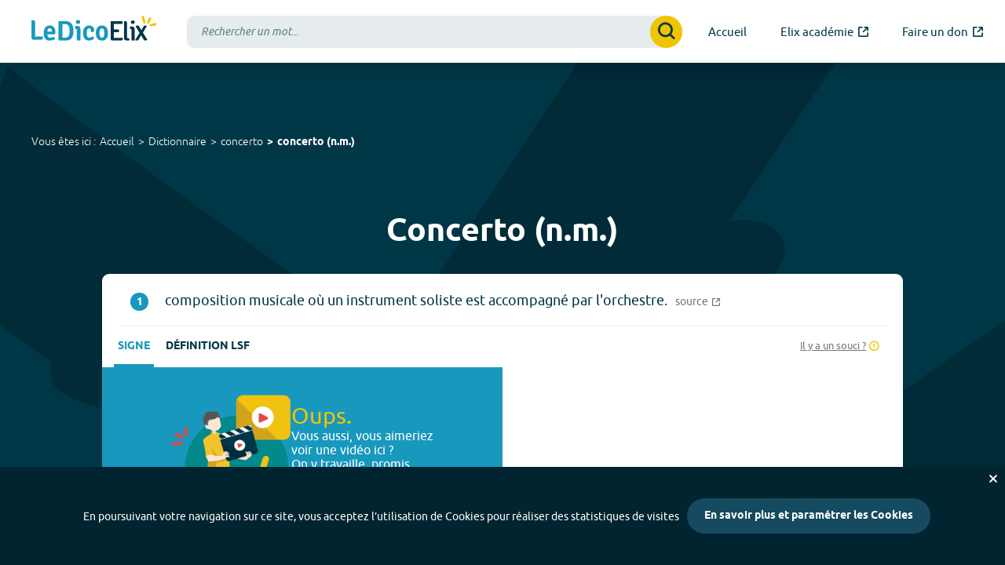

--- FILE ---
content_type: text/html; charset=utf-8
request_url: https://dico.elix-lsf.fr/dictionnaire/concerto/n.m.-146727
body_size: 4623
content:
<!DOCTYPE html>
<html lang="fr" prefix="og: http://ogp.me/ns#">
<head>
	<meta charset="utf-8">
	<meta name="viewport" content="width=device-width, initial-scale=1">
	<title data-react-helmet="true">Les signes de &quot;Concerto (n.m.)&quot; en LSF - Le Dico Elix</title>
	<meta data-react-helmet="true" name="description" content="Les signes en LSF du mot &quot;concerto (n.m.), composition musicale où un instrument soliste est accompagné par l&#x27;orchestre.&quot;"/><meta data-react-helmet="true" name="keywords" content="concerto,dictionnaire,lsf,langue,langue des signes,langage,sourd,video,vidéo,signes,définitions,dico"/><meta data-react-helmet="true" name="twitter:title" content="Les signes de &quot;Concerto (n.m.)&quot; en LSF - Le Dico Elix"/><meta data-react-helmet="true" name="twitter:description" content="Les signes en LSF du mot &quot;concerto (n.m.), composition musicale où un instrument soliste est accompagné par l&#x27;orchestre.&quot;"/><meta data-react-helmet="true" name="twitter:image" content="https://dico.elix-lsf.fr/images/logo-opengraph.png"/><meta data-react-helmet="true" name="og:title" content="Les signes de &quot;Concerto (n.m.)&quot; en LSF - Le Dico Elix"/><meta data-react-helmet="true" name="og:description" content="Les signes en LSF du mot &quot;concerto (n.m.), composition musicale où un instrument soliste est accompagné par l&#x27;orchestre.&quot;"/><meta data-react-helmet="true" name="og:image" content="https://dico.elix-lsf.fr/images/logo-opengraph.png"/>
	<meta name="og:url" content="https://dico.elix-lsf.fr/dictionnaire/concerto/n.m.-146727">
	<meta name="og:locale" content="fr_FR">
	<meta name="og:site_name" content="Le Dico Elix">
	<meta name="twitter:site" content="@ElixLSF">
	<meta name="twitter:card" content="summary">
	<meta name="og:type" content="website">
	<meta name="google-site-verification" content="jijdosxfvtw8i4K0ozuUf6Qp-kP1qD0piRvDNThqigc" />
	
	<link rel="search" type="application/opensearchdescription+xml" title="Le Dico Elix" href="/opensearch.xml" />
	<link rel="icon" href="/favicons/favicon-32.png" sizes="32x32">
	<link rel="icon" href="/favicons/favicon-57.png" sizes="57x57">
	<link rel="icon" href="/favicons/favicon-76.png" sizes="76x76">
	<link rel="icon" href="/favicons/favicon-96.png" sizes="96x96">
	<link rel="icon" href="/favicons/favicon-128.png" sizes="128x128">
	<link rel="icon" href="/favicons/favicon-192.png" sizes="192x192">
	<link rel="icon" href="/favicons/favicon-228.png" sizes="228x228">
	<link rel="manifest" href="/favicons/site.webmanifest">
	<link rel="apple-touch-icon" href="/favicons/favicon-180.png" sizes="180x180">
	<link rel="mask-icon" href="/favicons/safari-pinned-tab.svg" color="#003747">
	<meta name="msapplication-TileColor" content="#2b5797">
	<meta name="msapplication-TileImage" content="/favicons/favicon-144.png">
	<meta name="msapplication-config" content="/favicons/browserconfig.xml">
	<meta name="theme-color" content="#ffffff">

	<link rel="stylesheet" href="/css/main.css" />

	<script>
		window.__PRELOADED_STATE__ = {"form":{},"menu":{"isOpened":false},"search":{"query":null,"results":null,"resultsLoading":false,"suggestions":null,"suggestionsLoading":false,"numResults":0,"numSuggestions":0,"error":null},"meaning":{"meaningId":"146727","data":{"word":{"name":"concerto","typology":"n.m.","id":146727},"word_id":146727,"index":0,"id":146727,"source":"http://dictionnaire.sensagent.com/CONCERTO/fr-fr/","definition":"composition musicale où un instrument soliste est accompagné par l'orchestre.","definitionSigns":[{"uri":"https://elix-lsf.s3.rbx.io.cloud.ovh.net/spip_videos/concerto_nm_1.mp4","image":"https://elix-lsf.s3.rbx.io.cloud.ovh.net/spip_images/ba5fa1f35c8c9646f2ba3fd7d014343c.jpg"}],"wordSigns":[],"example":null,"illustrationImage":null,"illustrationVideo":null,"illustrationLegend":null,"thematics":null},"isLoading":false,"error":null},"autocomplete":{"isLoading":false,"query":null,"data":[],"error":null},"wordList":{"isLoading":false,"letter":null,"offset":null,"thematic":null,"data":[],"total":0,"error":null},"cookieConsent":{"bannerVisible":false,"popupVisible":false,"cookieSettings":null},"thematics":{"data":null,"isLoading":false,"error":null},"thematic":{"thematicIdentifier":null,"data":null,"isLoading":false,"error":null}};
	</script>
	<script src="/js/app.bundle.js" defer></script>
</head>
<body>
	<div id="app-container"><header class="" role="banner"><nav class="accessibility-shortcuts" role="navigation" aria-label="Liens d&#x27;évitemment"><a href="#main-menu">accès au menu</a><a href="#main-content">accès au contenu</a></nav><button class="menu-button "><span class="menu-icon" aria-hidden="true"></span><span class="sr-only">menu</span></button><a class="logo" href="/"><img src="/images/logo.svg" alt="Le Dico Elix"/></a><div class="header-searchbar visible is-above-home-bar"><form class="search-form  " action="#" role="search"><div role="combobox" aria-haspopup="listbox" aria-owns="react-autowhatever-1" aria-expanded="false" class="react-autosuggest__container"><input type="search" autoComplete="off" aria-autocomplete="list" aria-controls="react-autowhatever-1" class="react-autosuggest__input" name="query" placeholder="Rechercher un mot..." value=""/><div id="react-autowhatever-1" role="listbox" class="react-autosuggest__suggestions-container"></div></div><button class="button submitButton"><i class="icon icon-magnifier" aria-hidden="true"></i><span class="sr-only">Valider la recherche</span></button></form></div><nav id="main-menu" class="" role="navigation" aria-label="Menu principal"><a class="" href="/"><span>Accueil</span></a><a href="https://formation.signesdesens.org/formations" target="_blank" title="Visiter Elix académie (nouvel onglet)"><span>Elix académie</span><i class="icon icon-out" aria-hidden="true"></i></a><a href="https://www.helloasso.com/associations/fonds-de-dotation-pour-la-transition-inclusive/collectes/elix-dictionnaire-vivant-en-langue-des-signes" target="_blank" title="Faire un don (nouvel onglet)"><span>Faire un don</span><i class="icon icon-out" aria-hidden="true"></i></a></nav></header><nav class="breadcrumb" aria-label="Vous êtes ici"><div class="container"><div class="breadcrumb__inner"><h2>Vous êtes ici :</h2><ul><li><a class="" href="/">Accueil</a></li><li><a class="" href="/dictionnaire">Dictionnaire</a></li><li><a class="" href="/dictionnaire/concerto">concerto</a></li><li><a aria-current="page" class="active" href="/dictionnaire/concerto/n.m.-146727">concerto<!-- --> (<!-- -->n.m.<!-- -->)</a></li></ul></div></div></nav><main id="main-content" role="main"><section class="meaning-page light-app-header "><header><h1>Concerto (n.m.)</h1></header><article class="meaning-renderer"><div class="meaning-renderer__card"><div class="content"><header><strong>1</strong><h3>composition musicale où un instrument soliste est accompagné par l&#x27;orchestre.</h3><a class="source" href="http://dictionnaire.sensagent.com/CONCERTO/fr-fr/" title="Voir la source de la définition du mot concerto (nouvel onglet)" target="_blank"><span>source</span><i class="icon icon-out" aria-hidden="true"></i></a></header></div><div class="meaning-videos"><div class="video-type-chooser button-group"><a class="button video-type-button sign-button" title="Voir les signes en LSF" href="/dictionnaire/concerto/n.m.-146727">Signe</a><a class="button video-type-button definition-button" disabled="" title="Voir la définition LSF" href="/dictionnaire/concerto/n.m.-146727/definition">Définition LSF</a><a class="report-video" href="#" title="Signaler un problème sur la vidéo"><span>Il y a un souci ?</span><i class="icon icon-warning" aria-hidden="true"></i></a></div><ul class="meaning-videos-list definition-list single"><li><div class="plyr-wrapper"><video src="https://elix-lsf.s3.rbx.io.cloud.ovh.net/spip_videos/concerto_nm_1.mp4"></video></div></li></ul></div></div><footer><nav class="share-links"><a class="share-twitter" href="https://twitter.com/intent/tweet?text=D%C3%A9couvrez%20les%20vid%C3%A9os%20en%20LSF%20du%20mot%20%22concerto%22%20sur%20https%3A%2F%2Fdico.elix-lsf.fr%2Fdictionnaire%2Fconcerto%2Fn.m.-146727" title="Partager sur Twitter (nouvel onglet)" target="_blank"><i class="icon icon-twitter" aria-hidden="true"></i><span class="sr-only">Partager sur Twitter</span></a><a class="share-facebook" href="https://www.facebook.com/sharer/sharer.php?u=https%3A%2F%2Fdico.elix-lsf.fr%2Fdictionnaire%2Fconcerto%2Fn.m.-146727" title="Partager sur Facebook (nouvel onglet)" target="_blank"><i class="icon icon-facebook" aria-hidden="true"></i><span class="sr-only">Partager sur Facebook</span></a><a class="share-email" href="mailto:%20?body=D%C3%A9couvrez%20les%20vid%C3%A9os%20en%20LSF%20du%20mot%20%22concerto%22%20sur%20https%3A%2F%2Fdico.elix-lsf.fr%2Fdictionnaire%2Fconcerto%2Fn.m.-146727" title="Partager par e-mail (ouvre votre client mail)"><i class="icon icon-email2" aria-hidden="true"></i><span class="sr-only">Partager par e-mail</span></a></nav></footer></article></section></main><footer role="contentinfo"><section class="contact-footer-container"><div class="contact-footer"><p>Vous ne trouvez pas ce que vous cherchez ?</p><a class="button" href="/contact">Contactez-nous</a></div></section><section class="partners-footer"><h2>Ils soutiennent Elix</h2><hr/><div class="partners-slider"><div class="partners-content"><img src="/images/partners/agefiph.png" alt="Agefiph, Association de gestion du fonds pour l&#x27;insertion professionnelle des personnes handicapées"/><img src="/images/partners/region_haut_de_france.png" alt="Région Hauts-de-France"/><img src="/images/partners/agrica.png" alt="Groupe Agrica"/><img src="/images/partners/fpa.png" alt="Fondation pour l&#x27;audition"/><img src="/images/partners/ffe.png" alt="Fondation la France s&#x27;engage"/><img src="/images/partners/malakoff.png" alt="Malakoff Mederic Humanis"/><img src="/images/partners/shareit.png" alt="Programme d&#x27;accélération tech for good Share it"/><img src="/images/partners/cultura.png" alt="Fondation Cultura"/></div></div></section><section class="primary-footer"><aside class="primary-footer__apps"><h2><img src="/images/logo-bulle-elix.png" alt="La Bulle Elix"/></h2><p class="subtitle"><strong>sur votre navigateur</strong></p><p><a href="https://addons.mozilla.org/fr/firefox/addon/la-bulle-elix/" title="Installer la bulle Elix sur Firefox (nouvel onglet)" target="_blank" rel="noreferrer"><img src="/images/apps/firefox.svg" alt="Navigateur Firefox" width="50"/>  </a><a href="https://chrome.google.com/webstore/detail/la-bulle-elix/bkodbojjdhggkkkncjogkdojhkfbjimi?hl=fr" title="Installer la bulle Elix sur Chrome (nouvel onglet)" target="_blank" rel="noreferrer"><img src="/images/apps/chrome.svg" alt="Navigateur Chrome" width="50"/>  </a><a href="https://apps.apple.com/us/app/la-bulle-elix/id1449578726?l=fr&amp;ls=1&amp;mt=12" title="Installer la bulle Elix sur Safari (nouvel onglet)" target="_blank" rel="noreferrer"><img src="/images/apps/safari.svg" alt="Navigateur Safari" width="50"/></a></p><h2>L&#x27;application <img src="/images/logo.svg" alt="Le Dico Elix"/></h2><p class="subtitle">sur votre smartphone</p><p><a href="https://itunes.apple.com/fr/app/elix/id611021177?mt=8&amp;ign-mpt=uo%3D2" target="_blank" title="Télécharger Le Dico Elix sur l&#x27;Apple Store (nouvel onglet)" rel="noreferrer"><img src="/images/apps/apple-store.svg" alt="Télécharger sur l&#x27;App Store"/></a><a href="https://play.google.com/store/apps/details?id=fr.elix&amp;feature=search_result#?t=W251bGwsMSwxLDEsImZyLmVsaXgiXQ" title="Télécharger Le Dico Elix sur Google Play (nouvel onglet)" target="_blank" rel="noreferrer"><img src="/images/apps/google-play.svg" alt="Télécharger sur Google Play"/></a></p></aside><div class="primary-footer__main-content"><div class="primary-footer__social"><h2>Suivez-nous !</h2><ul><li><a href="https://www.facebook.com/Elixsds" class="facebook" aria-label="Voir le compte facebook d&#x27;Elix (nouvel onglet)" target="_blank"><i class="icon icon-facebook" aria-hidden="true"></i></a></li><li><a href="https://instagram.com/ElixLSF" class="instagram" aria-label="Voir le compte Instagram d&#x27;Elix (nouvel onglet)" target="_blank"><i class="icon icon-instagram" aria-hidden="true"></i></a></li><li><a href="https://fr.linkedin.com/company/signes-de-sens" class="linkedin" aria-label="Voir le compte linkedin de Signes de sens (nouvel onglet)" target="_blank"><i class="icon icon-linkedin" aria-hidden="true"></i></a></li><li><a href="https://www.youtube.com/channel/UCFr6tBU3_KPe43O2I6hHyIg" class="youtube" aria-label="Voir le compte youtube d&#x27;Elix (nouvel onglet)" target="_blank"><i class="icon icon-youtube" aria-hidden="true"></i></a></li><li><a href="https://x.com/ElixLSF" class="twitter" aria-label="Voir le compte X d&#x27;Elix (nouvel onglet)" target="_blank"><i class="icon icon-twitter" aria-hidden="true"></i></a></li><li><a href="https://pinterest.com/elixlsf/" class="pinterest" aria-label="Voir le compte Pinterest d&#x27;Elix (nouvel onglet)" target="_blank"><i class="icon icon-pinterest" aria-hidden="true"></i></a></li></ul></div><div class="primary-footer__newsletter"><h2>Elix, la lettre</h2><p>Restez informé(e) de nos actus et des nouveautés grâce à notre newsletter !</p><form class="newsletter-form"><div class="newsletter-form__input-container"><i class="icon icon-email" aria-hidden="true"></i><input name="email" id="email" type="email" required="" placeholder="Votre adresse email" value=""/></div><button class="button ">S&#x27;inscrire</button></form><small>En indiquant votre adresse e-mail ci-dessus vous consentez à recevoir notre lettre d’information par voie électronique. Vous pouvez vous désinscrire à tout moment en modifiant vos paramètres via les liens de désinscription.</small></div></div><nav class="primary-footer__main-links" role="navigation" aria-label="Menu pied de page"><ul><li><a class="" href="/">Accueil</a></li><li><a class="" href="/decouvrir-elix">Découvrir Elix</a></li><li><a class="" href="/nos-partenaires">Nos partenaires</a></li><li><a class="" href="/nos-offres">Entreprises et Collectivités</a></li><li><a class="" href="/engagez-vous">Engagez-vous !</a></li><li><a class="" href="/les-themes-elix">Les Thèmes Elix</a></li><li><a href="https://formation.signesdesens.org/formations" target="_blank" title="Visiter le site Elix académie (nouvel onglet)"><span>Elix académie</span><i class="icon icon-out" aria-hidden="true"></i></a></li><li><a href="https://www.helloasso.com/associations/fonds-de-dotation-pour-la-transition-inclusive/collectes/elix-dictionnaire-vivant-en-langue-des-signes" target="_blank" title="Faire un don (nouvel onglet)"><span>Faire un don</span><i class="icon icon-out" aria-hidden="true"></i></a></li><li><a class="" href="/contact">Contactez-nous</a></li><li><a class="" href="/accessibilite">Accessibilité</a></li></ul></nav></section><div class="logo-footer"><a href="https://signesdesens.org/" title="Visiter le site de Signes de sens"><img src="/images/sds-blanc.png" alt="Un programme Signes de sens" width="120" height="61"/></a></div><div class="secondary-footer"><nav class="secondary-footer__secondary-links" role="navigation" aria-label="Menu secondaire"><a class="" href="/plan-du-site">Plan du site</a><span aria-hidden="true">-</span><a class="" href="/index-alphabetique">Index alphabétique</a><span aria-hidden="true">-</span><a class="" href="/mentions-legales">Mentions légales et données personnelles</a><span aria-hidden="true">-</span><a href="#">Paramétrer les cookies</a><span aria-hidden="true">-</span><a href="https://uidlt.fr" title="Visiter le site de Une idée derrière la tech">Crédits</a></nav></div></footer></div>
</body>

--- FILE ---
content_type: text/css; charset=UTF-8
request_url: https://dico.elix-lsf.fr/css/main.css
body_size: 23419
content:
@font-face{font-family:"Ubuntu";src:url("/css/fonts/Ubuntu/ubuntu-bold-webfont.eot");src:url("/css/fonts/Ubuntu/ubuntu-bold-webfont.eot?#iefix") format("embedded-opentype"),url("/css/fonts/Ubuntu/ubuntu-bold-webfont.woff2") format("woff2"),url("/css/fonts/Ubuntu/ubuntu-bold-webfont.woff") format("woff"),url("/css/fonts/Ubuntu/ubuntu-bold-webfont.ttf") format("truetype"),url("/css/fonts/Ubuntu/ubuntu-bold-webfont.svg#ubuntubold") format("svg");font-weight:bold;font-style:normal}@font-face{font-family:"Ubuntu";src:url("/css/fonts/Ubuntu/ubuntu-bolditalic-webfont.eot");src:url("/css/fonts/Ubuntu/ubuntu-bolditalic-webfont.eot?#iefix") format("embedded-opentype"),url("/css/fonts/Ubuntu/ubuntu-bolditalic-webfont.woff2") format("woff2"),url("/css/fonts/Ubuntu/ubuntu-bolditalic-webfont.woff") format("woff"),url("/css/fonts/Ubuntu/ubuntu-bolditalic-webfont.ttf") format("truetype"),url("/css/fonts/Ubuntu/ubuntu-bolditalic-webfont.svg#ubuntubold_italic") format("svg");font-weight:bold;font-style:italic}@font-face{font-family:"Ubuntu";src:url("/css/fonts/Ubuntu/ubuntu-light-webfont.eot");src:url("/css/fonts/Ubuntu/ubuntu-light-webfont.eot?#iefix") format("embedded-opentype"),url("/css/fonts/Ubuntu/ubuntu-light-webfont.woff2") format("woff2"),url("/css/fonts/Ubuntu/ubuntu-light-webfont.woff") format("woff"),url("/css/fonts/Ubuntu/ubuntu-light-webfont.ttf") format("truetype"),url("/css/fonts/Ubuntu/ubuntu-light-webfont.svg#ubuntulight") format("svg");font-weight:300;font-style:normal}@font-face{font-family:"Ubuntu";src:url("/css/fonts/Ubuntu/ubuntu-lightitalic-webfont.eot");src:url("/css/fonts/Ubuntu/ubuntu-lightitalic-webfont.eot?#iefix") format("embedded-opentype"),url("/css/fonts/Ubuntu/ubuntu-lightitalic-webfont.woff2") format("woff2"),url("/css/fonts/Ubuntu/ubuntu-lightitalic-webfont.woff") format("woff"),url("/css/fonts/Ubuntu/ubuntu-lightitalic-webfont.ttf") format("truetype"),url("/css/fonts/Ubuntu/ubuntu-lightitalic-webfont.svg#ubuntulight_italic") format("svg");font-weight:300;font-style:italic}@font-face{font-family:"Ubuntu";src:url("/css/fonts/Ubuntu/ubuntu-regular-webfont.eot");src:url("/css/fonts/Ubuntu/ubuntu-regular-webfont.eot?#iefix") format("embedded-opentype"),url("/css/fonts/Ubuntu/ubuntu-regular-webfont.woff2") format("woff2"),url("/css/fonts/Ubuntu/ubuntu-regular-webfont.woff") format("woff"),url("/css/fonts/Ubuntu/ubuntu-regular-webfont.ttf") format("truetype"),url("/css/fonts/Ubuntu/ubuntu-regular-webfont.svg#ubunturegular") format("svg");font-weight:normal;font-style:normal}@font-face{font-family:"Ubuntu";src:url("/css/fonts/Ubuntu/ubuntu-regularitalic-webfont.eot");src:url("/css/fonts/Ubuntu/ubuntu-regularitalic-webfont.eot?#iefix") format("embedded-opentype"),url("/css/fonts/Ubuntu/ubuntu-regularitalic-webfont.woff2") format("woff2"),url("/css/fonts/Ubuntu/ubuntu-regularitalic-webfont.woff") format("woff"),url("/css/fonts/Ubuntu/ubuntu-regularitalic-webfont.ttf") format("truetype"),url("/css/fonts/Ubuntu/ubuntu-regularitalic-webfont.svg#ubuntuitalic") format("svg");font-weight:normal;font-style:italic}@font-face{font-display:block;font-family:"icon";font-style:normal;font-weight:400;src:url("/css/fonts/icon/icon.eot?1766074754819");src:url("/css/fonts/icon/icon.eot?#iefix") format("embedded-opentype"),url("/css/fonts/icon/icon.woff2?1766074754819") format("woff2"),url("/css/fonts/icon/icon.woff?1766074754819") format("woff"),url("/css/fonts/icon/icon.ttf?1766074754819") format("truetype"),url("/css/fonts/icon/icon.svg?1766074754819#icon") format("svg")}.meaning-renderer__example a:after,.home .pushs .themes-card .themes-slider .swiper-button-prev,.home .news-container .news-slider .swiper-button-prev,.meaning-videos .meaning-videos-slider .swiper-button-prev,.home .pushs .themes-card .themes-slider .swiper-button-next,.home .news-container .news-slider .swiper-button-next,.meaning-videos .meaning-videos-slider .swiper-button-next,.icon{display:inline-block;font-family:"icon";font-weight:400;font-style:normal;font-variant:normal;text-rendering:auto;line-height:1;-moz-osx-font-smoothing:grayscale;-webkit-font-smoothing:antialiased}.icon-lg{font-size:1.33333em;line-height:.75em;vertical-align:-0.0667em}.icon-xs{font-size:.75em}.icon-sm{font-size:.875em}.icon-1x{font-size:1em}.icon-2x{font-size:2em}.icon-3x{font-size:3em}.icon-4x{font-size:4em}.icon-5x{font-size:5em}.icon-6x{font-size:6em}.icon-7x{font-size:7em}.icon-8x{font-size:8em}.icon-9x{font-size:9em}.icon-10x{font-size:10em}.icon-fw{text-align:center;width:1.25em}.icon-border{border:solid .08em #eee;border-radius:.1em;padding:.2em .25em .15em}.icon-pull-left{float:left}.icon-pull-right{float:right}.icon.icon-pull-left{margin-right:.3em}.icon.icon-pull-right{margin-left:.3em}.icon-arrow::before,.home .pushs .themes-card .themes-slider .swiper-button-prev::before,.home .news-container .news-slider .swiper-button-prev::before,.meaning-videos .meaning-videos-slider .swiper-button-prev::before,.home .pushs .themes-card .themes-slider .swiper-button-next::before,.home .news-container .news-slider .swiper-button-next::before,.meaning-videos .meaning-videos-slider .swiper-button-next::before{content:""}.icon-email::before{content:""}.icon-email2::before{content:""}.icon-facebook::before{content:""}.icon-instagram::before{content:""}.icon-linkedin::before{content:""}.icon-magnifier::before{content:""}.icon-movie::before{content:""}.icon-out::before{content:""}.icon-pause::before{content:""}.icon-pinterest::before{content:""}.icon-play::before{content:""}.icon-skype::before{content:""}.icon-tictac::before{content:""}.icon-twitter::before{content:""}.icon-warning::before{content:""}.icon-youtube::before{content:""}/*! normalize-scss | MIT/GPLv2 License | bit.ly/normalize-scss */html{line-height:1.15;-webkit-text-size-adjust:100%}body{margin:0}main{display:block}h1{font-size:2em;margin:.67em 0}hr{box-sizing:content-box;height:0;overflow:visible}main{display:block}pre{font-family:monospace,monospace;font-size:1em}a{background-color:rgba(0,0,0,0)}abbr[title]{border-bottom:none;text-decoration:underline;text-decoration:underline dotted}b,strong{font-weight:bolder}code,kbd,samp{font-family:monospace,monospace;font-size:1em}small{font-size:80%}sub,sup{font-size:75%;line-height:0;position:relative;vertical-align:baseline}sub{bottom:-0.25em}sup{top:-0.5em}img{border-style:none}button,input,optgroup,select,textarea{font-family:inherit;font-size:100%;line-height:1.15;margin:0}button{overflow:visible}button,select{text-transform:none}button,[type=button],[type=reset],[type=submit]{-webkit-appearance:button}button::-moz-focus-inner,[type=button]::-moz-focus-inner,[type=reset]::-moz-focus-inner,[type=submit]::-moz-focus-inner{border-style:none;padding:0}button:-moz-focusring,[type=button]:-moz-focusring,[type=reset]:-moz-focusring,[type=submit]:-moz-focusring{outline:1px dotted ButtonText}input{overflow:visible}[type=checkbox],[type=radio]{box-sizing:border-box;padding:0}[type=number]::-webkit-inner-spin-button,[type=number]::-webkit-outer-spin-button{height:auto}[type=search]{-webkit-appearance:textfield;outline-offset:-2px}[type=search]::-webkit-search-decoration{-webkit-appearance:none}::-webkit-file-upload-button{-webkit-appearance:button;font:inherit}fieldset{padding:.35em .75em .625em}legend{box-sizing:border-box;display:table;max-width:100%;padding:0;color:inherit;white-space:normal}progress{vertical-align:baseline}textarea{overflow:auto}details{display:block}summary{display:list-item}template{display:none}[hidden]{display:none}.swiper-container{margin:0 auto;position:relative;overflow:hidden;list-style:none;padding:0;z-index:1}.swiper-container-no-flexbox .swiper-slide{float:left}.swiper-container-vertical>.swiper-wrapper{-webkit-box-orient:vertical;-webkit-box-direction:normal;-webkit-flex-direction:column;-ms-flex-direction:column;flex-direction:column}.swiper-wrapper{position:relative;width:100%;height:100%;z-index:1;display:-webkit-box;display:-webkit-flex;display:-ms-flexbox;display:flex;-webkit-transition-property:-webkit-transform;transition-property:-webkit-transform;-o-transition-property:transform;transition-property:transform;transition-property:transform,-webkit-transform;-webkit-box-sizing:content-box;box-sizing:content-box}.swiper-container-android .swiper-slide,.swiper-wrapper{-webkit-transform:translate3d(0px, 0, 0);transform:translate3d(0px, 0, 0)}.swiper-container-multirow>.swiper-wrapper{-webkit-flex-wrap:wrap;-ms-flex-wrap:wrap;flex-wrap:wrap}.swiper-container-free-mode>.swiper-wrapper{-webkit-transition-timing-function:ease-out;-o-transition-timing-function:ease-out;transition-timing-function:ease-out;margin:0 auto}.swiper-slide{-webkit-flex-shrink:0;-ms-flex-negative:0;flex-shrink:0;width:100%;height:100%;position:relative;-webkit-transition-property:-webkit-transform;transition-property:-webkit-transform;-o-transition-property:transform;transition-property:transform;transition-property:transform,-webkit-transform}.swiper-slide-invisible-blank{visibility:hidden}.swiper-container-autoheight{height:auto}.swiper-container-autoheight .swiper-slide{height:auto}.swiper-container-autoheight .swiper-wrapper{-webkit-box-align:start;-webkit-align-items:flex-start;-ms-flex-align:start;align-items:flex-start;-webkit-transition-property:height,-webkit-transform;transition-property:height,-webkit-transform;-o-transition-property:transform,height;transition-property:transform,height;transition-property:transform,height,-webkit-transform}.swiper-container-3d{-webkit-perspective:1200px;perspective:1200px}.swiper-container-3d .swiper-wrapper,.swiper-container-3d .swiper-slide,.swiper-container-3d .swiper-slide-shadow-left,.swiper-container-3d .swiper-slide-shadow-right,.swiper-container-3d .swiper-slide-shadow-top,.swiper-container-3d .swiper-slide-shadow-bottom,.swiper-container-3d .swiper-cube-shadow{-webkit-transform-style:preserve-3d;transform-style:preserve-3d}.swiper-container-3d .swiper-slide-shadow-left,.swiper-container-3d .swiper-slide-shadow-right,.swiper-container-3d .swiper-slide-shadow-top,.swiper-container-3d .swiper-slide-shadow-bottom{position:absolute;left:0;top:0;width:100%;height:100%;pointer-events:none;z-index:10}.swiper-container-3d .swiper-slide-shadow-left{background-image:-webkit-gradient(linear, right top, left top, from(rgba(0, 0, 0, 0.5)), to(rgba(0, 0, 0, 0)));background-image:-webkit-linear-gradient(right, rgba(0, 0, 0, 0.5), rgba(0, 0, 0, 0));background-image:-o-linear-gradient(right, rgba(0, 0, 0, 0.5), rgba(0, 0, 0, 0));background-image:linear-gradient(to left, rgba(0, 0, 0, 0.5), rgba(0, 0, 0, 0))}.swiper-container-3d .swiper-slide-shadow-right{background-image:-webkit-gradient(linear, left top, right top, from(rgba(0, 0, 0, 0.5)), to(rgba(0, 0, 0, 0)));background-image:-webkit-linear-gradient(left, rgba(0, 0, 0, 0.5), rgba(0, 0, 0, 0));background-image:-o-linear-gradient(left, rgba(0, 0, 0, 0.5), rgba(0, 0, 0, 0));background-image:linear-gradient(to right, rgba(0, 0, 0, 0.5), rgba(0, 0, 0, 0))}.swiper-container-3d .swiper-slide-shadow-top{background-image:-webkit-gradient(linear, left bottom, left top, from(rgba(0, 0, 0, 0.5)), to(rgba(0, 0, 0, 0)));background-image:-webkit-linear-gradient(bottom, rgba(0, 0, 0, 0.5), rgba(0, 0, 0, 0));background-image:-o-linear-gradient(bottom, rgba(0, 0, 0, 0.5), rgba(0, 0, 0, 0));background-image:linear-gradient(to top, rgba(0, 0, 0, 0.5), rgba(0, 0, 0, 0))}.swiper-container-3d .swiper-slide-shadow-bottom{background-image:-webkit-gradient(linear, left top, left bottom, from(rgba(0, 0, 0, 0.5)), to(rgba(0, 0, 0, 0)));background-image:-webkit-linear-gradient(top, rgba(0, 0, 0, 0.5), rgba(0, 0, 0, 0));background-image:-o-linear-gradient(top, rgba(0, 0, 0, 0.5), rgba(0, 0, 0, 0));background-image:linear-gradient(to bottom, rgba(0, 0, 0, 0.5), rgba(0, 0, 0, 0))}.swiper-container-wp8-horizontal{-ms-touch-action:pan-y;touch-action:pan-y}.swiper-container-wp8-horizontal>.swiper-wrapper{-ms-touch-action:pan-y;touch-action:pan-y}.swiper-container-wp8-vertical{-ms-touch-action:pan-x;touch-action:pan-x}.swiper-container-wp8-vertical>.swiper-wrapper{-ms-touch-action:pan-x;touch-action:pan-x}.swiper-button-prev,.swiper-button-next{position:absolute;top:50%;width:27px;height:44px;margin-top:-22px;z-index:10;cursor:pointer;background-size:27px 44px;background-position:center;background-repeat:no-repeat}.swiper-button-prev.swiper-button-disabled,.swiper-button-next.swiper-button-disabled{opacity:.35;cursor:auto;pointer-events:none}.swiper-button-prev,.swiper-container-rtl .swiper-button-next{background-image:url("data:image/svg+xml;charset=utf-8,%3Csvg%20xmlns%3D'http%3A%2F%2Fwww.w3.org%2F2000%2Fsvg'%20viewBox%3D'0%200%2027%2044'%3E%3Cpath%20d%3D'M0%2C22L22%2C0l2.1%2C2.1L4.2%2C22l19.9%2C19.9L22%2C44L0%2C22L0%2C22L0%2C22z'%20fill%3D'%23007aff'%2F%3E%3C%2Fsvg%3E");left:10px;right:auto}.swiper-button-next,.swiper-container-rtl .swiper-button-prev{background-image:url("data:image/svg+xml;charset=utf-8,%3Csvg%20xmlns%3D'http%3A%2F%2Fwww.w3.org%2F2000%2Fsvg'%20viewBox%3D'0%200%2027%2044'%3E%3Cpath%20d%3D'M27%2C22L27%2C22L5%2C44l-2.1-2.1L22.8%2C22L2.9%2C2.1L5%2C0L27%2C22L27%2C22z'%20fill%3D'%23007aff'%2F%3E%3C%2Fsvg%3E");right:10px;left:auto}.swiper-button-prev.swiper-button-white,.swiper-container-rtl .swiper-button-next.swiper-button-white{background-image:url("data:image/svg+xml;charset=utf-8,%3Csvg%20xmlns%3D'http%3A%2F%2Fwww.w3.org%2F2000%2Fsvg'%20viewBox%3D'0%200%2027%2044'%3E%3Cpath%20d%3D'M0%2C22L22%2C0l2.1%2C2.1L4.2%2C22l19.9%2C19.9L22%2C44L0%2C22L0%2C22L0%2C22z'%20fill%3D'%23ffffff'%2F%3E%3C%2Fsvg%3E")}.swiper-button-next.swiper-button-white,.swiper-container-rtl .swiper-button-prev.swiper-button-white{background-image:url("data:image/svg+xml;charset=utf-8,%3Csvg%20xmlns%3D'http%3A%2F%2Fwww.w3.org%2F2000%2Fsvg'%20viewBox%3D'0%200%2027%2044'%3E%3Cpath%20d%3D'M27%2C22L27%2C22L5%2C44l-2.1-2.1L22.8%2C22L2.9%2C2.1L5%2C0L27%2C22L27%2C22z'%20fill%3D'%23ffffff'%2F%3E%3C%2Fsvg%3E")}.swiper-button-prev.swiper-button-black,.swiper-container-rtl .swiper-button-next.swiper-button-black{background-image:url("data:image/svg+xml;charset=utf-8,%3Csvg%20xmlns%3D'http%3A%2F%2Fwww.w3.org%2F2000%2Fsvg'%20viewBox%3D'0%200%2027%2044'%3E%3Cpath%20d%3D'M0%2C22L22%2C0l2.1%2C2.1L4.2%2C22l19.9%2C19.9L22%2C44L0%2C22L0%2C22L0%2C22z'%20fill%3D'%23000000'%2F%3E%3C%2Fsvg%3E")}.swiper-button-next.swiper-button-black,.swiper-container-rtl .swiper-button-prev.swiper-button-black{background-image:url("data:image/svg+xml;charset=utf-8,%3Csvg%20xmlns%3D'http%3A%2F%2Fwww.w3.org%2F2000%2Fsvg'%20viewBox%3D'0%200%2027%2044'%3E%3Cpath%20d%3D'M27%2C22L27%2C22L5%2C44l-2.1-2.1L22.8%2C22L2.9%2C2.1L5%2C0L27%2C22L27%2C22z'%20fill%3D'%23000000'%2F%3E%3C%2Fsvg%3E")}.swiper-button-lock{display:none}.swiper-pagination{position:absolute;text-align:center;-webkit-transition:300ms opacity;-o-transition:300ms opacity;transition:300ms opacity;-webkit-transform:translate3d(0, 0, 0);transform:translate3d(0, 0, 0);z-index:10}.swiper-pagination.swiper-pagination-hidden{opacity:0}.swiper-pagination-fraction,.swiper-pagination-custom,.swiper-container-horizontal>.swiper-pagination-bullets{bottom:10px;left:0;width:100%}.swiper-pagination-bullets-dynamic{overflow:hidden;font-size:0}.swiper-pagination-bullets-dynamic .swiper-pagination-bullet{-webkit-transform:scale(0.33);-ms-transform:scale(0.33);transform:scale(0.33);position:relative}.swiper-pagination-bullets-dynamic .swiper-pagination-bullet-active,.swiper-pagination-bullets-dynamic .swiper-pagination-bullet-active-main{-webkit-transform:scale(1);-ms-transform:scale(1);transform:scale(1)}.swiper-pagination-bullets-dynamic .swiper-pagination-bullet-active-prev{-webkit-transform:scale(0.66);-ms-transform:scale(0.66);transform:scale(0.66)}.swiper-pagination-bullets-dynamic .swiper-pagination-bullet-active-prev-prev{-webkit-transform:scale(0.33);-ms-transform:scale(0.33);transform:scale(0.33)}.swiper-pagination-bullets-dynamic .swiper-pagination-bullet-active-next{-webkit-transform:scale(0.66);-ms-transform:scale(0.66);transform:scale(0.66)}.swiper-pagination-bullets-dynamic .swiper-pagination-bullet-active-next-next{-webkit-transform:scale(0.33);-ms-transform:scale(0.33);transform:scale(0.33)}.swiper-pagination-bullet{width:8px;height:8px;display:inline-block;border-radius:100%;background:#000;opacity:.2}button.swiper-pagination-bullet{border:none;margin:0;padding:0;-webkit-box-shadow:none;box-shadow:none;-webkit-appearance:none;-moz-appearance:none;appearance:none}.swiper-pagination-clickable .swiper-pagination-bullet{cursor:pointer}.swiper-pagination-bullet-active{opacity:1;background:#007aff}.swiper-container-vertical>.swiper-pagination-bullets{right:10px;top:50%;-webkit-transform:translate3d(0px, -50%, 0);transform:translate3d(0px, -50%, 0)}.swiper-container-vertical>.swiper-pagination-bullets .swiper-pagination-bullet{margin:6px 0;display:block}.swiper-container-vertical>.swiper-pagination-bullets.swiper-pagination-bullets-dynamic{top:50%;-webkit-transform:translateY(-50%);-ms-transform:translateY(-50%);transform:translateY(-50%);width:8px}.swiper-container-vertical>.swiper-pagination-bullets.swiper-pagination-bullets-dynamic .swiper-pagination-bullet{display:inline-block;-webkit-transition:200ms top,200ms -webkit-transform;transition:200ms top,200ms -webkit-transform;-o-transition:200ms transform,200ms top;transition:200ms transform,200ms top;transition:200ms transform,200ms top,200ms -webkit-transform}.swiper-container-horizontal>.swiper-pagination-bullets .swiper-pagination-bullet{margin:0 4px}.swiper-container-horizontal>.swiper-pagination-bullets.swiper-pagination-bullets-dynamic{left:50%;-webkit-transform:translateX(-50%);-ms-transform:translateX(-50%);transform:translateX(-50%);white-space:nowrap}.swiper-container-horizontal>.swiper-pagination-bullets.swiper-pagination-bullets-dynamic .swiper-pagination-bullet{-webkit-transition:200ms left,200ms -webkit-transform;transition:200ms left,200ms -webkit-transform;-o-transition:200ms transform,200ms left;transition:200ms transform,200ms left;transition:200ms transform,200ms left,200ms -webkit-transform}.swiper-container-horizontal.swiper-container-rtl>.swiper-pagination-bullets-dynamic .swiper-pagination-bullet{-webkit-transition:200ms right,200ms -webkit-transform;transition:200ms right,200ms -webkit-transform;-o-transition:200ms transform,200ms right;transition:200ms transform,200ms right;transition:200ms transform,200ms right,200ms -webkit-transform}.swiper-pagination-progressbar{background:rgba(0,0,0,.25);position:absolute}.swiper-pagination-progressbar .swiper-pagination-progressbar-fill{background:#007aff;position:absolute;left:0;top:0;width:100%;height:100%;-webkit-transform:scale(0);-ms-transform:scale(0);transform:scale(0);-webkit-transform-origin:left top;-ms-transform-origin:left top;transform-origin:left top}.swiper-container-rtl .swiper-pagination-progressbar .swiper-pagination-progressbar-fill{-webkit-transform-origin:right top;-ms-transform-origin:right top;transform-origin:right top}.swiper-container-horizontal>.swiper-pagination-progressbar{width:100%;height:4px;left:0;top:0}.swiper-container-vertical>.swiper-pagination-progressbar{width:4px;height:100%;left:0;top:0}.swiper-container-vertical>.swiper-pagination-progressbar.swiper-pagination-progressbar-opposite{width:100%;height:4px;left:0;top:0}.swiper-container-horizontal>.swiper-pagination-progressbar.swiper-pagination-progressbar-opposite{width:4px;height:100%;left:0;top:0}.swiper-pagination-white .swiper-pagination-bullet-active{background:#fff}.swiper-pagination-progressbar.swiper-pagination-white{background:rgba(255,255,255,.25)}.swiper-pagination-progressbar.swiper-pagination-white .swiper-pagination-progressbar-fill{background:#fff}.swiper-pagination-black .swiper-pagination-bullet-active{background:#000}.swiper-pagination-progressbar.swiper-pagination-black{background:rgba(0,0,0,.25)}.swiper-pagination-progressbar.swiper-pagination-black .swiper-pagination-progressbar-fill{background:#000}.swiper-pagination-lock{display:none}.swiper-scrollbar{border-radius:10px;position:relative;-ms-touch-action:none;background:rgba(0,0,0,.1)}.swiper-container-horizontal>.swiper-scrollbar{position:absolute;left:1%;bottom:3px;z-index:50;height:5px;width:98%}.swiper-container-vertical>.swiper-scrollbar{position:absolute;right:3px;top:1%;z-index:50;width:5px;height:98%}.swiper-scrollbar-drag{height:100%;width:100%;position:relative;background:rgba(0,0,0,.5);border-radius:10px;left:0;top:0}.swiper-scrollbar-cursor-drag{cursor:move}.swiper-scrollbar-lock{display:none}.swiper-zoom-container{width:100%;height:100%;display:-webkit-box;display:-webkit-flex;display:-ms-flexbox;display:flex;-webkit-box-pack:center;-webkit-justify-content:center;-ms-flex-pack:center;justify-content:center;-webkit-box-align:center;-webkit-align-items:center;-ms-flex-align:center;align-items:center;text-align:center}.swiper-zoom-container>img,.swiper-zoom-container>svg,.swiper-zoom-container>canvas{max-width:100%;max-height:100%;-o-object-fit:contain;object-fit:contain}.swiper-slide-zoomed{cursor:move}.swiper-lazy-preloader{width:42px;height:42px;position:absolute;left:50%;top:50%;margin-left:-21px;margin-top:-21px;z-index:10;-webkit-transform-origin:50%;-ms-transform-origin:50%;transform-origin:50%;-webkit-animation:swiper-preloader-spin 1s steps(12, end) infinite;animation:swiper-preloader-spin 1s steps(12, end) infinite}.swiper-lazy-preloader:after{display:block;content:"";width:100%;height:100%;background-image:url("data:image/svg+xml;charset=utf-8,%3Csvg%20viewBox%3D'0%200%20120%20120'%20xmlns%3D'http%3A%2F%2Fwww.w3.org%2F2000%2Fsvg'%20xmlns%3Axlink%3D'http%3A%2F%2Fwww.w3.org%2F1999%2Fxlink'%3E%3Cdefs%3E%3Cline%20id%3D'l'%20x1%3D'60'%20x2%3D'60'%20y1%3D'7'%20y2%3D'27'%20stroke%3D'%236c6c6c'%20stroke-width%3D'11'%20stroke-linecap%3D'round'%2F%3E%3C%2Fdefs%3E%3Cg%3E%3Cuse%20xlink%3Ahref%3D'%23l'%20opacity%3D'.27'%2F%3E%3Cuse%20xlink%3Ahref%3D'%23l'%20opacity%3D'.27'%20transform%3D'rotate(30%2060%2C60)'%2F%3E%3Cuse%20xlink%3Ahref%3D'%23l'%20opacity%3D'.27'%20transform%3D'rotate(60%2060%2C60)'%2F%3E%3Cuse%20xlink%3Ahref%3D'%23l'%20opacity%3D'.27'%20transform%3D'rotate(90%2060%2C60)'%2F%3E%3Cuse%20xlink%3Ahref%3D'%23l'%20opacity%3D'.27'%20transform%3D'rotate(120%2060%2C60)'%2F%3E%3Cuse%20xlink%3Ahref%3D'%23l'%20opacity%3D'.27'%20transform%3D'rotate(150%2060%2C60)'%2F%3E%3Cuse%20xlink%3Ahref%3D'%23l'%20opacity%3D'.37'%20transform%3D'rotate(180%2060%2C60)'%2F%3E%3Cuse%20xlink%3Ahref%3D'%23l'%20opacity%3D'.46'%20transform%3D'rotate(210%2060%2C60)'%2F%3E%3Cuse%20xlink%3Ahref%3D'%23l'%20opacity%3D'.56'%20transform%3D'rotate(240%2060%2C60)'%2F%3E%3Cuse%20xlink%3Ahref%3D'%23l'%20opacity%3D'.66'%20transform%3D'rotate(270%2060%2C60)'%2F%3E%3Cuse%20xlink%3Ahref%3D'%23l'%20opacity%3D'.75'%20transform%3D'rotate(300%2060%2C60)'%2F%3E%3Cuse%20xlink%3Ahref%3D'%23l'%20opacity%3D'.85'%20transform%3D'rotate(330%2060%2C60)'%2F%3E%3C%2Fg%3E%3C%2Fsvg%3E");background-position:50%;background-size:100%;background-repeat:no-repeat}.swiper-lazy-preloader-white:after{background-image:url("data:image/svg+xml;charset=utf-8,%3Csvg%20viewBox%3D'0%200%20120%20120'%20xmlns%3D'http%3A%2F%2Fwww.w3.org%2F2000%2Fsvg'%20xmlns%3Axlink%3D'http%3A%2F%2Fwww.w3.org%2F1999%2Fxlink'%3E%3Cdefs%3E%3Cline%20id%3D'l'%20x1%3D'60'%20x2%3D'60'%20y1%3D'7'%20y2%3D'27'%20stroke%3D'%23fff'%20stroke-width%3D'11'%20stroke-linecap%3D'round'%2F%3E%3C%2Fdefs%3E%3Cg%3E%3Cuse%20xlink%3Ahref%3D'%23l'%20opacity%3D'.27'%2F%3E%3Cuse%20xlink%3Ahref%3D'%23l'%20opacity%3D'.27'%20transform%3D'rotate(30%2060%2C60)'%2F%3E%3Cuse%20xlink%3Ahref%3D'%23l'%20opacity%3D'.27'%20transform%3D'rotate(60%2060%2C60)'%2F%3E%3Cuse%20xlink%3Ahref%3D'%23l'%20opacity%3D'.27'%20transform%3D'rotate(90%2060%2C60)'%2F%3E%3Cuse%20xlink%3Ahref%3D'%23l'%20opacity%3D'.27'%20transform%3D'rotate(120%2060%2C60)'%2F%3E%3Cuse%20xlink%3Ahref%3D'%23l'%20opacity%3D'.27'%20transform%3D'rotate(150%2060%2C60)'%2F%3E%3Cuse%20xlink%3Ahref%3D'%23l'%20opacity%3D'.37'%20transform%3D'rotate(180%2060%2C60)'%2F%3E%3Cuse%20xlink%3Ahref%3D'%23l'%20opacity%3D'.46'%20transform%3D'rotate(210%2060%2C60)'%2F%3E%3Cuse%20xlink%3Ahref%3D'%23l'%20opacity%3D'.56'%20transform%3D'rotate(240%2060%2C60)'%2F%3E%3Cuse%20xlink%3Ahref%3D'%23l'%20opacity%3D'.66'%20transform%3D'rotate(270%2060%2C60)'%2F%3E%3Cuse%20xlink%3Ahref%3D'%23l'%20opacity%3D'.75'%20transform%3D'rotate(300%2060%2C60)'%2F%3E%3Cuse%20xlink%3Ahref%3D'%23l'%20opacity%3D'.85'%20transform%3D'rotate(330%2060%2C60)'%2F%3E%3C%2Fg%3E%3C%2Fsvg%3E")}@-webkit-keyframes swiper-preloader-spin{100%{-webkit-transform:rotate(360deg);transform:rotate(360deg)}}@keyframes swiper-preloader-spin{100%{-webkit-transform:rotate(360deg);transform:rotate(360deg)}}.swiper-container .swiper-notification{position:absolute;left:0;top:0;pointer-events:none;opacity:0;z-index:-1000}.swiper-container-fade.swiper-container-free-mode .swiper-slide{-webkit-transition-timing-function:ease-out;-o-transition-timing-function:ease-out;transition-timing-function:ease-out}.swiper-container-fade .swiper-slide{pointer-events:none;-webkit-transition-property:opacity;-o-transition-property:opacity;transition-property:opacity}.swiper-container-fade .swiper-slide .swiper-slide{pointer-events:none}.swiper-container-fade .swiper-slide-active{pointer-events:auto}.swiper-container-fade .swiper-slide-active .swiper-slide-active{pointer-events:auto}.swiper-container-cube{overflow:visible}.swiper-container-cube .swiper-slide{pointer-events:none;-webkit-backface-visibility:hidden;backface-visibility:hidden;z-index:1;visibility:hidden;-webkit-transform-origin:0 0;-ms-transform-origin:0 0;transform-origin:0 0;width:100%;height:100%}.swiper-container-cube .swiper-slide .swiper-slide{pointer-events:none}.swiper-container-cube.swiper-container-rtl .swiper-slide{-webkit-transform-origin:100% 0;-ms-transform-origin:100% 0;transform-origin:100% 0}.swiper-container-cube .swiper-slide-active{pointer-events:auto;pointer-events:auto;visibility:visible}.swiper-container-cube .swiper-slide-active .swiper-slide-active{pointer-events:auto}.swiper-container-cube .swiper-slide-next,.swiper-container-cube .swiper-slide-prev,.swiper-container-cube .swiper-slide-next+.swiper-slide{pointer-events:auto;visibility:visible}.swiper-container-cube .swiper-slide-shadow-top,.swiper-container-cube .swiper-slide-shadow-bottom,.swiper-container-cube .swiper-slide-shadow-left,.swiper-container-cube .swiper-slide-shadow-right{z-index:0;-webkit-backface-visibility:hidden;backface-visibility:hidden}.swiper-container-cube .swiper-cube-shadow{position:absolute;left:0;bottom:0px;width:100%;height:100%;background:#000;opacity:.6;-webkit-filter:blur(50px);filter:blur(50px);z-index:0}.swiper-container-flip{overflow:visible}.swiper-container-flip .swiper-slide{pointer-events:none;-webkit-backface-visibility:hidden;backface-visibility:hidden;z-index:1}.swiper-container-flip .swiper-slide .swiper-slide{pointer-events:none}.swiper-container-flip .swiper-slide-active{pointer-events:auto}.swiper-container-flip .swiper-slide-active .swiper-slide-active{pointer-events:auto}.swiper-container-flip .swiper-slide-shadow-top,.swiper-container-flip .swiper-slide-shadow-bottom,.swiper-container-flip .swiper-slide-shadow-left,.swiper-container-flip .swiper-slide-shadow-right{z-index:0;-webkit-backface-visibility:hidden;backface-visibility:hidden}.swiper-container-coverflow .swiper-wrapper{-ms-perspective:1200px}@keyframes plyr-progress{to{background-position:25px 0}}@keyframes plyr-popup{0%{opacity:.5;transform:translateY(10px)}to{opacity:1;transform:translateY(0)}}@keyframes plyr-fade-in{from{opacity:0}to{opacity:1}}.plyr{-moz-osx-font-smoothing:auto;-webkit-font-smoothing:subpixel-antialiased;direction:ltr;font-family:Avenir,"Avenir Next","Helvetica Neue","Segoe UI",Helvetica,Arial,sans-serif;font-variant-numeric:tabular-nums;font-weight:500;line-height:1.7;max-width:100%;min-width:200px;position:relative;text-shadow:none;transition:box-shadow .3s ease}.plyr audio,.plyr video{border-radius:inherit;height:auto;vertical-align:middle;width:100%}.plyr button{font:inherit;line-height:inherit;width:auto}.plyr:focus{outline:0}.plyr--full-ui{box-sizing:border-box}.plyr--full-ui *,.plyr--full-ui ::after,.plyr--full-ui ::before{box-sizing:inherit}.plyr--full-ui a,.plyr--full-ui button,.plyr--full-ui input,.plyr--full-ui label{touch-action:manipulation}.plyr__badge{background:#4a5764;border-radius:2px;color:#fff;font-size:9px;line-height:1;padding:3px 4px}.plyr--full-ui ::-webkit-media-text-track-container{display:none}.plyr__captions{animation:plyr-fade-in .3s ease;bottom:0;color:#fff;display:none;font-size:14px;left:0;padding:10px;position:absolute;text-align:center;transition:transform .4s ease-in-out;width:100%}.plyr__captions .plyr__caption{background:rgba(0, 0, 0, 0.8);border-radius:2px;-webkit-box-decoration-break:clone;box-decoration-break:clone;line-height:185%;padding:.2em .5em;white-space:pre-wrap}.plyr__captions .plyr__caption div{display:inline}.plyr__captions span:empty{display:none}@media(min-width: 480px){.plyr__captions{font-size:16px;padding:20px}}@media(min-width: 768px){.plyr__captions{font-size:18px}}.plyr--captions-active .plyr__captions{display:block}.plyr:not(.plyr--hide-controls) .plyr__controls:not(:empty)~.plyr__captions{transform:translateY(-40px)}.plyr__control{background:0 0;border:0;border-radius:3px;color:inherit;cursor:pointer;flex-shrink:0;overflow:visible;padding:7px;position:relative;transition:all .3s ease}.plyr__control svg{display:block;fill:currentColor;height:18px;pointer-events:none;width:18px}.plyr__control:focus{outline:0}.plyr__control.plyr__tab-focus{box-shadow:0 0 0 5px rgba(0, 179, 255, 0.5);outline:0}a.plyr__control{text-decoration:none}a.plyr__control::after,a.plyr__control::before{display:none}.plyr__control.plyr__control--pressed .icon--not-pressed,.plyr__control.plyr__control--pressed .label--not-pressed,.plyr__control:not(.plyr__control--pressed) .icon--pressed,.plyr__control:not(.plyr__control--pressed) .label--pressed{display:none}.plyr--audio .plyr__control.plyr__tab-focus,.plyr--audio .plyr__control:hover,.plyr--audio .plyr__control[aria-expanded=true]{background:#00b3ff;color:#fff}.plyr--video .plyr__control.plyr__tab-focus,.plyr--video .plyr__control:hover,.plyr--video .plyr__control[aria-expanded=true]{background:#00b3ff;color:#fff}.plyr__control--overlaid{background:rgba(0, 179, 255, 0.8);border:0;border-radius:100%;color:#fff;display:none;left:50%;padding:15px;position:absolute;top:50%;transform:translate(-50%, -50%);z-index:2}.plyr__control--overlaid svg{left:2px;position:relative}.plyr__control--overlaid:focus,.plyr__control--overlaid:hover{background:#00b3ff}.plyr--playing .plyr__control--overlaid{opacity:0;visibility:hidden}.plyr--full-ui.plyr--video .plyr__control--overlaid{display:block}.plyr--full-ui ::-webkit-media-controls{display:none}.plyr__controls{align-items:center;display:flex;justify-content:flex-end;text-align:center}.plyr__controls .plyr__progress__container{flex:1;min-width:0}.plyr__controls .plyr__controls__item{margin-left:2.5px}.plyr__controls .plyr__controls__item:first-child{margin-left:0;margin-right:auto}.plyr__controls .plyr__controls__item.plyr__progress__container{padding-left:2.5px}.plyr__controls .plyr__controls__item.plyr__time{padding:0 5px}.plyr__controls .plyr__controls__item.plyr__progress__container:first-child,.plyr__controls .plyr__controls__item.plyr__time+.plyr__time,.plyr__controls .plyr__controls__item.plyr__time:first-child{padding-left:0}.plyr__controls .plyr__controls__item.plyr__volume{padding-right:5px}.plyr__controls .plyr__controls__item.plyr__volume:first-child{padding-right:0}.plyr__controls:empty{display:none}.plyr--audio .plyr__controls{background:#fff;border-radius:inherit;color:#4a5764;padding:10px}.plyr--video .plyr__controls{background:linear-gradient(rgba(0, 0, 0, 0), rgba(0, 0, 0, 0.7));border-bottom-left-radius:inherit;border-bottom-right-radius:inherit;bottom:0;color:#fff;left:0;padding:20px 5px 5px;position:absolute;right:0;transition:opacity .4s ease-in-out,transform .4s ease-in-out;z-index:3}@media(min-width: 480px){.plyr--video .plyr__controls{padding:35px 10px 10px}}.plyr--video.plyr--hide-controls .plyr__controls{opacity:0;pointer-events:none;transform:translateY(100%)}.plyr [data-plyr=airplay],.plyr [data-plyr=captions],.plyr [data-plyr=fullscreen],.plyr [data-plyr=pip]{display:none}.plyr--airplay-supported [data-plyr=airplay],.plyr--captions-enabled [data-plyr=captions],.plyr--fullscreen-enabled [data-plyr=fullscreen],.plyr--pip-supported [data-plyr=pip]{display:inline-block}.plyr__menu{display:flex;position:relative}.plyr__menu .plyr__control svg{transition:transform .3s ease}.plyr__menu .plyr__control[aria-expanded=true] svg{transform:rotate(90deg)}.plyr__menu .plyr__control[aria-expanded=true] .plyr__tooltip{display:none}.plyr__menu__container{animation:plyr-popup .2s ease;background:rgba(255, 255, 255, 0.9);border-radius:4px;bottom:100%;box-shadow:0 1px 2px rgba(0, 0, 0, 0.15);color:#4a5764;font-size:16px;margin-bottom:10px;position:absolute;right:-3px;text-align:left;white-space:nowrap;z-index:3}.plyr__menu__container>div{overflow:hidden;transition:height .35s cubic-bezier(0.4, 0, 0.2, 1),width .35s cubic-bezier(0.4, 0, 0.2, 1)}.plyr__menu__container::after{border:4px solid transparent;border-top-color:rgba(255, 255, 255, 0.9);content:"";height:0;position:absolute;right:15px;top:100%;width:0}.plyr__menu__container [role=menu]{padding:7px}.plyr__menu__container [role=menuitem],.plyr__menu__container [role=menuitemradio]{margin-top:2px}.plyr__menu__container [role=menuitem]:first-child,.plyr__menu__container [role=menuitemradio]:first-child{margin-top:0}.plyr__menu__container .plyr__control{align-items:center;color:#4a5764;display:flex;font-size:14px;padding:4px 11px;-webkit-user-select:none;-moz-user-select:none;-ms-user-select:none;user-select:none;width:100%}.plyr__menu__container .plyr__control>span{align-items:inherit;display:flex;width:100%}.plyr__menu__container .plyr__control::after{border:4px solid transparent;content:"";position:absolute;top:50%;transform:translateY(-50%)}.plyr__menu__container .plyr__control--forward{padding-right:28px}.plyr__menu__container .plyr__control--forward::after{border-left-color:rgba(74, 87, 100, 0.8);right:5px}.plyr__menu__container .plyr__control--forward.plyr__tab-focus::after,.plyr__menu__container .plyr__control--forward:hover::after{border-left-color:currentColor}.plyr__menu__container .plyr__control--back{font-weight:500;margin:7px;margin-bottom:3px;padding-left:28px;position:relative;width:calc(100% - 14px)}.plyr__menu__container .plyr__control--back::after{border-right-color:rgba(74, 87, 100, 0.8);left:7px}.plyr__menu__container .plyr__control--back::before{background:#c1c9d1;box-shadow:0 1px 0 #fff;content:"";height:1px;left:0;margin-top:4px;overflow:hidden;position:absolute;right:0;top:100%}.plyr__menu__container .plyr__control--back.plyr__tab-focus::after,.plyr__menu__container .plyr__control--back:hover::after{border-right-color:currentColor}.plyr__menu__container .plyr__control[role=menuitemradio]{padding-left:7px}.plyr__menu__container .plyr__control[role=menuitemradio]::after,.plyr__menu__container .plyr__control[role=menuitemradio]::before{border-radius:100%}.plyr__menu__container .plyr__control[role=menuitemradio]::before{background:rgba(0, 0, 0, 0.1);content:"";display:block;flex-shrink:0;height:16px;margin-right:10px;transition:all .3s ease;width:16px}.plyr__menu__container .plyr__control[role=menuitemradio]::after{background:#fff;border:0;height:6px;left:12px;opacity:0;top:50%;transform:translateY(-50%) scale(0);transition:transform .3s ease,opacity .3s ease;width:6px}.plyr__menu__container .plyr__control[role=menuitemradio][aria-checked=true]::before{background:#00b3ff}.plyr__menu__container .plyr__control[role=menuitemradio][aria-checked=true]::after{opacity:1;transform:translateY(-50%) scale(1)}.plyr__menu__container .plyr__control[role=menuitemradio].plyr__tab-focus::before,.plyr__menu__container .plyr__control[role=menuitemradio]:hover::before{background:rgba(0, 0, 0, 0.1)}.plyr__menu__container .plyr__menu__value{align-items:center;display:flex;margin-left:auto;margin-right:-5px;overflow:hidden;padding-left:25px;pointer-events:none}.plyr--full-ui input[type=range]{-webkit-appearance:none;background:0 0;border:0;border-radius:26px;color:#00b3ff;display:block;height:19px;margin:0;padding:0;transition:box-shadow .3s ease;width:100%}.plyr--full-ui input[type=range]::-webkit-slider-runnable-track{background:0 0;border:0;border-radius:2.5px;height:5px;transition:box-shadow .3s ease;-webkit-user-select:none;user-select:none;background-image:linear-gradient(to right, currentColor var(--value, 0), transparent var(--value, 0))}.plyr--full-ui input[type=range]::-webkit-slider-thumb{background:#fff;border:0;border-radius:100%;box-shadow:0 1px 1px rgba(0, 0, 0, 0.15),0 0 0 1px rgba(35, 41, 47, 0.2);height:13px;position:relative;transition:all .2s ease;width:13px;-webkit-appearance:none;margin-top:-4px}.plyr--full-ui input[type=range]::-moz-range-track{background:0 0;border:0;border-radius:2.5px;height:5px;transition:box-shadow .3s ease;-moz-user-select:none;user-select:none}.plyr--full-ui input[type=range]::-moz-range-thumb{background:#fff;border:0;border-radius:100%;box-shadow:0 1px 1px rgba(0, 0, 0, 0.15),0 0 0 1px rgba(35, 41, 47, 0.2);height:13px;position:relative;transition:all .2s ease;width:13px}.plyr--full-ui input[type=range]::-moz-range-progress{background:currentColor;border-radius:2.5px;height:5px}.plyr--full-ui input[type=range]::-ms-track{background:0 0;border:0;border-radius:2.5px;height:5px;transition:box-shadow .3s ease;-ms-user-select:none;user-select:none;color:transparent}.plyr--full-ui input[type=range]::-ms-fill-upper{background:0 0;border:0;border-radius:2.5px;height:5px;transition:box-shadow .3s ease;-ms-user-select:none;user-select:none}.plyr--full-ui input[type=range]::-ms-fill-lower{background:0 0;border:0;border-radius:2.5px;height:5px;transition:box-shadow .3s ease;-ms-user-select:none;user-select:none;background:currentColor}.plyr--full-ui input[type=range]::-ms-thumb{background:#fff;border:0;border-radius:100%;box-shadow:0 1px 1px rgba(0, 0, 0, 0.15),0 0 0 1px rgba(35, 41, 47, 0.2);height:13px;position:relative;transition:all .2s ease;width:13px;margin-top:0}.plyr--full-ui input[type=range]::-ms-tooltip{display:none}.plyr--full-ui input[type=range]:focus{outline:0}.plyr--full-ui input[type=range]::-moz-focus-outer{border:0}.plyr--full-ui input[type=range].plyr__tab-focus::-webkit-slider-runnable-track{box-shadow:0 0 0 5px rgba(0, 179, 255, 0.5);outline:0}.plyr--full-ui input[type=range].plyr__tab-focus::-moz-range-track{box-shadow:0 0 0 5px rgba(0, 179, 255, 0.5);outline:0}.plyr--full-ui input[type=range].plyr__tab-focus::-ms-track{box-shadow:0 0 0 5px rgba(0, 179, 255, 0.5);outline:0}.plyr--full-ui.plyr--video input[type=range]::-webkit-slider-runnable-track{background-color:rgba(255, 255, 255, 0.25)}.plyr--full-ui.plyr--video input[type=range]::-moz-range-track{background-color:rgba(255, 255, 255, 0.25)}.plyr--full-ui.plyr--video input[type=range]::-ms-track{background-color:rgba(255, 255, 255, 0.25)}.plyr--full-ui.plyr--video input[type=range]:active::-webkit-slider-thumb{box-shadow:0 1px 1px rgba(0, 0, 0, 0.15),0 0 0 1px rgba(35, 41, 47, 0.2),0 0 0 3px rgba(255, 255, 255, 0.5)}.plyr--full-ui.plyr--video input[type=range]:active::-moz-range-thumb{box-shadow:0 1px 1px rgba(0, 0, 0, 0.15),0 0 0 1px rgba(35, 41, 47, 0.2),0 0 0 3px rgba(255, 255, 255, 0.5)}.plyr--full-ui.plyr--video input[type=range]:active::-ms-thumb{box-shadow:0 1px 1px rgba(0, 0, 0, 0.15),0 0 0 1px rgba(35, 41, 47, 0.2),0 0 0 3px rgba(255, 255, 255, 0.5)}.plyr--full-ui.plyr--audio input[type=range]::-webkit-slider-runnable-track{background-color:rgba(193, 201, 209, 0.66)}.plyr--full-ui.plyr--audio input[type=range]::-moz-range-track{background-color:rgba(193, 201, 209, 0.66)}.plyr--full-ui.plyr--audio input[type=range]::-ms-track{background-color:rgba(193, 201, 209, 0.66)}.plyr--full-ui.plyr--audio input[type=range]:active::-webkit-slider-thumb{box-shadow:0 1px 1px rgba(0, 0, 0, 0.15),0 0 0 1px rgba(35, 41, 47, 0.2),0 0 0 3px rgba(0, 0, 0, 0.1)}.plyr--full-ui.plyr--audio input[type=range]:active::-moz-range-thumb{box-shadow:0 1px 1px rgba(0, 0, 0, 0.15),0 0 0 1px rgba(35, 41, 47, 0.2),0 0 0 3px rgba(0, 0, 0, 0.1)}.plyr--full-ui.plyr--audio input[type=range]:active::-ms-thumb{box-shadow:0 1px 1px rgba(0, 0, 0, 0.15),0 0 0 1px rgba(35, 41, 47, 0.2),0 0 0 3px rgba(0, 0, 0, 0.1)}.plyr__poster{background-color:#000;background-position:50% 50%;background-repeat:no-repeat;background-size:contain;height:100%;left:0;opacity:0;position:absolute;top:0;transition:opacity .2s ease;width:100%;z-index:1}.plyr--stopped.plyr__poster-enabled .plyr__poster{opacity:1}.plyr__time{font-size:14px}.plyr__time+.plyr__time::before{content:"⁄";margin-right:10px}@media(max-width: 767px){.plyr__time+.plyr__time{display:none}}.plyr--video .plyr__time{text-shadow:0 1px 1px rgba(0, 0, 0, 0.15)}.plyr__tooltip{background:rgba(255, 255, 255, 0.9);border-radius:3px;bottom:100%;box-shadow:0 1px 2px rgba(0, 0, 0, 0.15);color:#4a5764;font-size:14px;font-weight:500;left:50%;line-height:1.3;margin-bottom:10px;opacity:0;padding:5px 7.5px;pointer-events:none;position:absolute;transform:translate(-50%, 10px) scale(0.8);transform-origin:50% 100%;transition:transform .2s .1s ease,opacity .2s .1s ease;white-space:nowrap;z-index:2}.plyr__tooltip::before{border-left:4px solid transparent;border-right:4px solid transparent;border-top:4px solid rgba(255, 255, 255, 0.9);bottom:-4px;content:"";height:0;left:50%;position:absolute;transform:translateX(-50%);width:0;z-index:2}.plyr .plyr__control.plyr__tab-focus .plyr__tooltip,.plyr .plyr__control:hover .plyr__tooltip,.plyr__tooltip--visible{opacity:1;transform:translate(-50%, 0) scale(1)}.plyr .plyr__control:hover .plyr__tooltip{z-index:3}.plyr__controls>.plyr__control:first-child .plyr__tooltip,.plyr__controls>.plyr__control:first-child+.plyr__control .plyr__tooltip{left:0;transform:translate(0, 10px) scale(0.8);transform-origin:0 100%}.plyr__controls>.plyr__control:first-child .plyr__tooltip::before,.plyr__controls>.plyr__control:first-child+.plyr__control .plyr__tooltip::before{left:16px}.plyr__controls>.plyr__control:last-child .plyr__tooltip{left:auto;right:0;transform:translate(0, 10px) scale(0.8);transform-origin:100% 100%}.plyr__controls>.plyr__control:last-child .plyr__tooltip::before{left:auto;right:16px;transform:translateX(50%)}.plyr__controls>.plyr__control:first-child .plyr__tooltip--visible,.plyr__controls>.plyr__control:first-child+.plyr__control .plyr__tooltip--visible,.plyr__controls>.plyr__control:first-child+.plyr__control.plyr__tab-focus .plyr__tooltip,.plyr__controls>.plyr__control:first-child+.plyr__control:hover .plyr__tooltip,.plyr__controls>.plyr__control:first-child.plyr__tab-focus .plyr__tooltip,.plyr__controls>.plyr__control:first-child:hover .plyr__tooltip,.plyr__controls>.plyr__control:last-child .plyr__tooltip--visible,.plyr__controls>.plyr__control:last-child.plyr__tab-focus .plyr__tooltip,.plyr__controls>.plyr__control:last-child:hover .plyr__tooltip{transform:translate(0, 0) scale(1)}.plyr--video{background:#000;overflow:hidden}.plyr--video.plyr--menu-open{overflow:visible}.plyr__video-wrapper{background:#000;border-radius:inherit;overflow:hidden;position:relative;z-index:0}.plyr__video-embed,.plyr__video-wrapper--fixed-ratio{height:0;padding-bottom:56.25%}.plyr__video-embed iframe,.plyr__video-wrapper--fixed-ratio video{border:0;height:100%;left:0;position:absolute;top:0;-webkit-user-select:none;-moz-user-select:none;-ms-user-select:none;user-select:none;width:100%}.plyr--full-ui .plyr__video-embed>.plyr__video-embed__container{padding-bottom:240%;position:relative;transform:translateY(-38.28125%)}.plyr__progress{left:6.5px;margin-right:13px;position:relative}.plyr__progress input[type=range],.plyr__progress__buffer{margin-left:-6.5px;margin-right:-6.5px;width:calc(100% + 13px)}.plyr__progress input[type=range]{position:relative;z-index:2}.plyr__progress .plyr__tooltip{font-size:14px;left:0}.plyr__progress__buffer{-webkit-appearance:none;background:0 0;border:0;border-radius:100px;height:5px;left:0;margin-top:-2.5px;padding:0;position:absolute;top:50%}.plyr__progress__buffer::-webkit-progress-bar{background:0 0}.plyr__progress__buffer::-webkit-progress-value{background:currentColor;border-radius:100px;min-width:5px;transition:width .2s ease}.plyr__progress__buffer::-moz-progress-bar{background:currentColor;border-radius:100px;min-width:5px;transition:width .2s ease}.plyr__progress__buffer::-ms-fill{border-radius:100px;transition:width .2s ease}.plyr--video .plyr__progress__buffer{box-shadow:0 1px 1px rgba(0, 0, 0, 0.15);color:rgba(255, 255, 255, 0.25)}.plyr--audio .plyr__progress__buffer{color:rgba(193, 201, 209, 0.66)}.plyr--loading .plyr__progress__buffer{animation:plyr-progress 1s linear infinite;background-image:linear-gradient(-45deg, rgba(35, 41, 47, 0.6) 25%, transparent 25%, transparent 50%, rgba(35, 41, 47, 0.6) 50%, rgba(35, 41, 47, 0.6) 75%, transparent 75%, transparent);background-repeat:repeat-x;background-size:25px 25px;color:transparent}.plyr--video.plyr--loading .plyr__progress__buffer{background-color:rgba(255, 255, 255, 0.25)}.plyr--audio.plyr--loading .plyr__progress__buffer{background-color:rgba(193, 201, 209, 0.66)}.plyr__volume{align-items:center;display:flex;flex:1;position:relative}.plyr__volume input[type=range]{margin-left:5px;position:relative;z-index:2}@media(min-width: 480px){.plyr__volume{max-width:90px}}@media(min-width: 768px){.plyr__volume{max-width:110px}}.plyr--is-ios .plyr__volume{display:none !important}.plyr--is-ios.plyr--vimeo [data-plyr=mute]{display:none !important}.plyr:-webkit-full-screen{background:#000;border-radius:0 !important;height:100%;margin:0;width:100%}.plyr:-ms-fullscreen{background:#000;border-radius:0 !important;height:100%;margin:0;width:100%}.plyr:fullscreen{background:#000;border-radius:0 !important;height:100%;margin:0;width:100%}.plyr:-webkit-full-screen video{height:100%}.plyr:-ms-fullscreen video{height:100%}.plyr:fullscreen video{height:100%}.plyr:-webkit-full-screen .plyr__video-wrapper{height:100%;position:static}.plyr:-ms-fullscreen .plyr__video-wrapper{height:100%;position:static}.plyr:fullscreen .plyr__video-wrapper{height:100%;position:static}.plyr:-webkit-full-screen.plyr--vimeo .plyr__video-wrapper{height:0;position:relative;top:50%;transform:translateY(-50%)}.plyr:-ms-fullscreen.plyr--vimeo .plyr__video-wrapper{height:0;position:relative;top:50%;transform:translateY(-50%)}.plyr:fullscreen.plyr--vimeo .plyr__video-wrapper{height:0;position:relative;top:50%;transform:translateY(-50%)}.plyr:-webkit-full-screen .plyr__control .icon--exit-fullscreen{display:block}.plyr:-ms-fullscreen .plyr__control .icon--exit-fullscreen{display:block}.plyr:fullscreen .plyr__control .icon--exit-fullscreen{display:block}.plyr:-webkit-full-screen .plyr__control .icon--exit-fullscreen+svg{display:none}.plyr:-ms-fullscreen .plyr__control .icon--exit-fullscreen+svg{display:none}.plyr:fullscreen .plyr__control .icon--exit-fullscreen+svg{display:none}.plyr:-webkit-full-screen.plyr--hide-controls{cursor:none}.plyr:-ms-fullscreen.plyr--hide-controls{cursor:none}.plyr:fullscreen.plyr--hide-controls{cursor:none}@media(min-width: 1024px){.plyr:-webkit-full-screen .plyr__captions{font-size:21px}.plyr:-ms-fullscreen .plyr__captions{font-size:21px}.plyr:fullscreen .plyr__captions{font-size:21px}}.plyr:-webkit-full-screen{background:#000;border-radius:0 !important;height:100%;margin:0;width:100%}.plyr:-webkit-full-screen video{height:100%}.plyr:-webkit-full-screen .plyr__video-wrapper{height:100%;position:static}.plyr:-webkit-full-screen.plyr--vimeo .plyr__video-wrapper{height:0;position:relative;top:50%;transform:translateY(-50%)}.plyr:-webkit-full-screen .plyr__control .icon--exit-fullscreen{display:block}.plyr:-webkit-full-screen .plyr__control .icon--exit-fullscreen+svg{display:none}.plyr:-webkit-full-screen.plyr--hide-controls{cursor:none}@media(min-width: 1024px){.plyr:-webkit-full-screen .plyr__captions{font-size:21px}}.plyr:-moz-full-screen{background:#000;border-radius:0 !important;height:100%;margin:0;width:100%}.plyr:-moz-full-screen video{height:100%}.plyr:-moz-full-screen .plyr__video-wrapper{height:100%;position:static}.plyr:-moz-full-screen.plyr--vimeo .plyr__video-wrapper{height:0;position:relative;top:50%;transform:translateY(-50%)}.plyr:-moz-full-screen .plyr__control .icon--exit-fullscreen{display:block}.plyr:-moz-full-screen .plyr__control .icon--exit-fullscreen+svg{display:none}.plyr:-moz-full-screen.plyr--hide-controls{cursor:none}@media(min-width: 1024px){.plyr:-moz-full-screen .plyr__captions{font-size:21px}}.plyr:-ms-fullscreen{background:#000;border-radius:0 !important;height:100%;margin:0;width:100%}.plyr:-ms-fullscreen video{height:100%}.plyr:-ms-fullscreen .plyr__video-wrapper{height:100%;position:static}.plyr:-ms-fullscreen.plyr--vimeo .plyr__video-wrapper{height:0;position:relative;top:50%;transform:translateY(-50%)}.plyr:-ms-fullscreen .plyr__control .icon--exit-fullscreen{display:block}.plyr:-ms-fullscreen .plyr__control .icon--exit-fullscreen+svg{display:none}.plyr:-ms-fullscreen.plyr--hide-controls{cursor:none}@media(min-width: 1024px){.plyr:-ms-fullscreen .plyr__captions{font-size:21px}}.plyr--fullscreen-fallback{background:#000;border-radius:0 !important;height:100%;margin:0;width:100%;bottom:0;left:0;position:fixed;right:0;top:0;z-index:10000000}.plyr--fullscreen-fallback video{height:100%}.plyr--fullscreen-fallback .plyr__video-wrapper{height:100%;position:static}.plyr--fullscreen-fallback.plyr--vimeo .plyr__video-wrapper{height:0;position:relative;top:50%;transform:translateY(-50%)}.plyr--fullscreen-fallback .plyr__control .icon--exit-fullscreen{display:block}.plyr--fullscreen-fallback .plyr__control .icon--exit-fullscreen+svg{display:none}.plyr--fullscreen-fallback.plyr--hide-controls{cursor:none}@media(min-width: 1024px){.plyr--fullscreen-fallback .plyr__captions{font-size:21px}}.plyr__ads{border-radius:inherit;bottom:0;cursor:pointer;left:0;overflow:hidden;position:absolute;right:0;top:0;z-index:-1}.plyr__ads>div,.plyr__ads>div iframe{height:100%;position:absolute;width:100%}.plyr__ads::after{background:rgba(35, 41, 47, 0.8);border-radius:2px;bottom:10px;color:#fff;content:attr(data-badge-text);font-size:11px;padding:2px 6px;pointer-events:none;position:absolute;right:10px;z-index:3}.plyr__ads::after:empty{display:none}.plyr__cues{background:currentColor;display:block;height:5px;left:0;margin:-2.5px 0 0;opacity:.8;position:absolute;top:50%;width:3px;z-index:3}.plyr__preview-thumb{background-color:rgba(255, 255, 255, 0.9);border-radius:3px;bottom:100%;box-shadow:0 1px 2px rgba(0, 0, 0, 0.15);margin-bottom:10px;opacity:0;padding:3px;pointer-events:none;position:absolute;transform:translate(0, 10px) scale(0.8);transform-origin:50% 100%;transition:transform .2s .1s ease,opacity .2s .1s ease;z-index:2}.plyr__preview-thumb--is-shown{opacity:1;transform:translate(0, 0) scale(1)}.plyr__preview-thumb::before{border-left:4px solid transparent;border-right:4px solid transparent;border-top:4px solid rgba(255, 255, 255, 0.9);bottom:-4px;content:"";height:0;left:50%;position:absolute;transform:translateX(-50%);width:0;z-index:2}.plyr__preview-thumb__image-container{background:#c1c9d1;border-radius:2px;overflow:hidden;position:relative;z-index:0}.plyr__preview-thumb__image-container img{height:100%;left:0;max-height:none;max-width:none;position:absolute;top:0;width:100%}.plyr__preview-thumb__time-container{bottom:6px;left:0;position:absolute;right:0;white-space:nowrap;z-index:3}.plyr__preview-thumb__time-container span{background-color:rgba(0, 0, 0, 0.55);border-radius:2px;color:#fff;font-size:14px;padding:3px 6px}.plyr__preview-scrubbing{bottom:0;filter:blur(1px);height:100%;left:0;margin:auto;opacity:0;overflow:hidden;position:absolute;right:0;top:0;transition:opacity .3s ease;width:100%;z-index:1}.plyr__preview-scrubbing--is-shown{opacity:1}.plyr__preview-scrubbing img{height:100%;left:0;max-height:none;max-width:none;object-fit:contain;position:absolute;top:0;width:100%}.plyr--no-transition{transition:none !important}.plyr__sr-only{clip:rect(1px, 1px, 1px, 1px);overflow:hidden;border:0 !important;height:1px !important;padding:0 !important;position:absolute !important;width:1px !important}.plyr [hidden]{display:none !important}:root,:host{--ol-background-color: white;--ol-accent-background-color: #F5F5F5;--ol-subtle-background-color: rgba(128, 128, 128, 0.25);--ol-partial-background-color: rgba(255, 255, 255, 0.75);--ol-foreground-color: #333333;--ol-subtle-foreground-color: #666666;--ol-brand-color: #00AAFF}.ol-box{box-sizing:border-box;border-radius:2px;border:1.5px solid var(--ol-background-color);background-color:var(--ol-partial-background-color)}.ol-mouse-position{top:8px;right:8px;position:absolute}.ol-scale-line{background:var(--ol-partial-background-color);border-radius:4px;bottom:8px;left:8px;padding:2px;position:absolute}.ol-scale-line-inner{border:1px solid var(--ol-subtle-foreground-color);border-top:none;color:var(--ol-foreground-color);font-size:10px;text-align:center;margin:1px;will-change:contents,width;transition:all .25s}.ol-scale-bar{position:absolute;bottom:8px;left:8px}.ol-scale-bar-inner{display:flex}.ol-scale-step-marker{width:1px;height:15px;background-color:var(--ol-foreground-color);float:right;z-index:10}.ol-scale-step-text{position:absolute;bottom:-5px;font-size:10px;z-index:11;color:var(--ol-foreground-color);text-shadow:-1.5px 0 var(--ol-partial-background-color),0 1.5px var(--ol-partial-background-color),1.5px 0 var(--ol-partial-background-color),0 -1.5px var(--ol-partial-background-color)}.ol-scale-text{position:absolute;font-size:12px;text-align:center;bottom:25px;color:var(--ol-foreground-color);text-shadow:-1.5px 0 var(--ol-partial-background-color),0 1.5px var(--ol-partial-background-color),1.5px 0 var(--ol-partial-background-color),0 -1.5px var(--ol-partial-background-color)}.ol-scale-singlebar{position:relative;height:10px;z-index:9;box-sizing:border-box;border:1px solid var(--ol-foreground-color)}.ol-scale-singlebar-even{background-color:var(--ol-subtle-foreground-color)}.ol-scale-singlebar-odd{background-color:var(--ol-background-color)}.ol-unsupported{display:none}.ol-viewport,.ol-unselectable{-webkit-touch-callout:none;-webkit-user-select:none;-moz-user-select:none;user-select:none;-webkit-tap-highlight-color:transparent}.ol-viewport canvas{all:unset;overflow:hidden}.ol-viewport{touch-action:none}.ol-selectable{-webkit-touch-callout:default;-webkit-user-select:text;-moz-user-select:text;user-select:text}.ol-grabbing{cursor:-webkit-grabbing;cursor:-moz-grabbing;cursor:grabbing}.ol-grab{cursor:move;cursor:-webkit-grab;cursor:-moz-grab;cursor:grab}.ol-control{position:absolute;background-color:var(--ol-subtle-background-color);border-radius:4px}.ol-zoom{top:.5em;left:.5em}.ol-rotate{top:.5em;right:.5em;transition:opacity .25s linear,visibility 0s linear}.ol-rotate.ol-hidden{opacity:0;visibility:hidden;transition:opacity .25s linear,visibility 0s linear .25s}.ol-zoom-extent{top:4.643em;left:.5em}.ol-full-screen{right:.5em;top:.5em}.ol-control button{display:block;margin:1px;padding:0;color:var(--ol-subtle-foreground-color);font-weight:bold;text-decoration:none;font-size:inherit;text-align:center;height:1.375em;width:1.375em;line-height:.4em;background-color:var(--ol-background-color);border:none;border-radius:2px}.ol-control button::-moz-focus-inner{border:none;padding:0}.ol-zoom-extent button{line-height:1.4em}.ol-compass{display:block;font-weight:normal;will-change:transform}.ol-touch .ol-control button{font-size:1.5em}.ol-touch .ol-zoom-extent{top:5.5em}.ol-control button:hover,.ol-control button:focus{text-decoration:none;outline:1px solid var(--ol-subtle-foreground-color);color:var(--ol-foreground-color)}.ol-zoom .ol-zoom-in{border-radius:2px 2px 0 0}.ol-zoom .ol-zoom-out{border-radius:0 0 2px 2px}.ol-attribution{text-align:right;bottom:.5em;right:.5em;max-width:calc(100% - 1.3em);display:flex;flex-flow:row-reverse;align-items:center}.ol-attribution a{color:var(--ol-subtle-foreground-color);text-decoration:none}.ol-attribution ul{margin:0;padding:1px .5em;color:var(--ol-foreground-color);text-shadow:0 0 2px var(--ol-background-color);font-size:12px}.ol-attribution li{display:inline;list-style:none}.ol-attribution li:not(:last-child):after{content:" "}.ol-attribution img{max-height:2em;max-width:inherit;vertical-align:middle}.ol-attribution button{flex-shrink:0}.ol-attribution.ol-collapsed ul{display:none}.ol-attribution:not(.ol-collapsed){background:var(--ol-partial-background-color)}.ol-attribution.ol-uncollapsible{bottom:0;right:0;border-radius:4px 0 0}.ol-attribution.ol-uncollapsible img{margin-top:-0.2em;max-height:1.6em}.ol-attribution.ol-uncollapsible button{display:none}.ol-zoomslider{top:4.5em;left:.5em;height:200px}.ol-zoomslider button{position:relative;height:10px}.ol-touch .ol-zoomslider{top:5.5em}.ol-overviewmap{left:.5em;bottom:.5em}.ol-overviewmap.ol-uncollapsible{bottom:0;left:0;border-radius:0 4px 0 0}.ol-overviewmap .ol-overviewmap-map,.ol-overviewmap button{display:block}.ol-overviewmap .ol-overviewmap-map{border:1px solid var(--ol-subtle-foreground-color);height:150px;width:150px}.ol-overviewmap:not(.ol-collapsed) button{bottom:0;left:0;position:absolute}.ol-overviewmap.ol-collapsed .ol-overviewmap-map,.ol-overviewmap.ol-uncollapsible button{display:none}.ol-overviewmap:not(.ol-collapsed){background:var(--ol-subtle-background-color)}.ol-overviewmap-box{border:1.5px dotted var(--ol-subtle-foreground-color)}.ol-overviewmap .ol-overviewmap-box:hover{cursor:move}@keyframes fade-in{from{opacity:0}to{opacity:1}}@keyframes fade-out{from{opacity:1}to{opacity:0}}@keyframes slide-from-left{from{transform:translateX(-20%)}}@keyframes slide-from-left-100{from{transform:translateX(-20px)}}@keyframes slide-from-bottom{from{transform:translateY(20%)}}@keyframes slide-from-bottom-small{from{transform:translateY(20px)}}@keyframes slide-from-bottom-xsmall{from{transform:translateY(5px)}}@keyframes slide-from-top{from{transform:translateY(-20%)}}@keyframes slide-to-bottom{to{transform:translateY(20%)}}@keyframes slide-to-top{to{transform:translateY(-100%)}}@keyframes slide-up-centered{from{transform:translateY(20%) translateX(-50%)}}@keyframes slide-down-centered{from{transform:translateY(-20%) translateX(-50%)}}@keyframes slide-from-right{from{transform:translateX(20%)}}@keyframes hide-to-bottom-show-from-top{50%{transform:translateY(150%)}51%{transform:translateY(-150%)}100%{transform:translateY(0)}}@keyframes rotate{from{transform:rotate(-360deg)}}@keyframes rotate-centered{from{transform:translate(-50%, -50%) rotate(-360deg)}to{transform:translate(-50%, -50%) rotate(0deg)}}html{scroll-behavior:smooth;scroll-padding-top:95px}@media(min-width: 768px){html{scroll-padding-top:120px}}body{color:#003747;text-align:left;font-weight:400;font-size:.8125rem;font-family:"Ubuntu",Arial,Helvetica,sans-serif}@media(min-width: 768px){body{font-size:.9375rem}}*{-moz-box-sizing:border-box;box-sizing:border-box;margin:0}h1,h2,h3,h4,h5,h6,p,a,figure{margin:0;padding:0}h1,h2,h3,h4,h5,h6{font-weight:700}h1{margin-bottom:15px;font-size:1.6875rem;font-weight:300}@media(min-width: 768px){h1{margin-bottom:30px;font-size:2.5625rem}}h2{font-size:1.25rem}@media(min-width: 768px){h2{font-size:1.4375rem}}.home .pushs .donate-card .card__title em,.home .pushs .offers-card .card__title,footer .primary-footer__newsletter h2,footer .partners-footer h2,.search .suggestions h2,.home .pushs .actions-card .card__title em,.theme-detail-page__glossary header h2,.themes-list-page header h1,.home .pushs .themes-card>.content>.card__title,.theme-detail-page__external-link .container h2{position:relative;display:inline-block}.home .pushs .donate-card .card__title em:before,.home .pushs .offers-card .card__title:before,footer .primary-footer__newsletter h2:before,footer .partners-footer h2:before,.search .suggestions h2:before,.home .pushs .actions-card .card__title em:before,.theme-detail-page__glossary header h2:before,.themes-list-page header h1:before,.home .pushs .themes-card>.content>.card__title:before,.theme-detail-page__external-link .container h2:before{content:"";display:inline-block;top:-0.75em;left:-0.55em;width:.9em;height:.6em;margin-right:-0.9em;background:url("/images/gimmick-yellow.svg") no-repeat;background-size:contain;position:relative}.home .pushs .donate-card .card__title em:is(h2):before,.home .pushs .offers-card .card__title:is(h2):before,footer .primary-footer__newsletter h2:is(h2):before,footer .partners-footer h2:is(h2):before,.search .suggestions h2:is(h2):before,.home .pushs .actions-card .card__title em:is(h2):before,.theme-detail-page__glossary header h2:is(h2):before,.themes-list-page header h1:is(h2):before,.home .pushs .themes-card>.content>.card__title:is(h2):before,.theme-detail-page__external-link .container h2:is(h2):before{transform:translate(-0.05em, -0.1em) scale(1.4)}.theme-detail-page__external-link .container h2:before{background-image:url("/images/gimmick-blue.svg")}.theme-detail-page__glossary header h2:before,.themes-list-page header h1:before,.home .pushs .themes-card>.content>.card__title:before{background-image:url("/images/gimmick-red.svg")}.search .suggestions h2:before,.home .pushs .actions-card .card__title em:before{background-image:url("/images/gimmick-white.svg")}strong{font-weight:700}a{color:#fff;text-decoration:none}a:focus,a:hover{color:#f1c400}button{border:none}label{font-weight:700;font-size:.625rem;font-family:"Ubuntu"}input[type=text],input[type=search],input[type=tel],input[type=email],input[type=password],textarea{position:relative;top:0;left:0;z-index:1;padding:10px 0}input[type=search]::-webkit-search-cancel-button{-webkit-appearance:none}input{border:solid 3px #e6eced;background:#e6eced;color:#003747;font-size:.9375rem;font-family:"Ubuntu"}input:disabled{opacity:.6}input:focus{border-color:#003747;background-color:none}input.has-error{border-color:#f1c400}.left-aligned{text-align:left}::-webkit-input-placeholder{color:#003747}:-moz-placeholder{color:#003747;opacity:1}::-moz-placeholder{color:#003747;opacity:1}:-ms-input-placeholder{color:#003747}::-ms-input-placeholder{color:#003747}::placeholder{color:#003747;font-style:italic}.theme-detail-page__nav ul,.meaning-page .meaning-renderer__card .meaning-videos-list,.search .suggestions ul,.meaning-renderer__themes ul,footer .primary-footer__main-links ul,footer .primary-footer__social ul{padding:0;list-style:none}.theme-detail-page__nav ul li,.meaning-page .meaning-renderer__card .meaning-videos-list li,.search .suggestions ul li,.meaning-renderer__themes ul li,footer .primary-footer__main-links ul li,footer .primary-footer__social ul li{display:inline-block;padding:0}img{height:auto;max-width:100%}.warning,.error{color:#f1c400;font-weight:400;font-size:.6875rem;font-family:"Ubuntu"}.sr-only{left:-9999px;position:absolute}.is-loading{position:relative}.is-loading:after{content:"";position:absolute;top:50%;left:50%;z-index:4;display:block;width:21px;height:21px;border:1px solid rgba(0,55,71,.9);border-top:1px solid rgba(0,55,71,.2);border-radius:50%;animation:rotate-centered .4s linear infinite}html,body{height:100%;margin:0}body{overflow-x:hidden}.theme-detail-page__glossary .words,.theme-detail-page__glossary .pagination,.theme-detail-page__glossary .letter-list,.theme-detail-page__description,.theme-detail-page>header,.meaning-page,.search .suggestions,.search .word__meanings,.home .pushs,.home .news-container,.home .home-intro__content,footer .primary-footer,footer .contact-footer-container,.container,.main-content{margin:0 auto;padding:20px 30px;width:100%;display:flex;flex-direction:column}@media(min-width: 768px){.theme-detail-page__glossary .words,.theme-detail-page__glossary .pagination,.theme-detail-page__glossary .letter-list,.theme-detail-page__description,.theme-detail-page>header,.meaning-page,.search .suggestions,.search .word__meanings,.home .pushs,.home .news-container,.home .home-intro__content,footer .primary-footer,footer .contact-footer-container,.container,.main-content{padding:40px 40px;max-width:1350px}}#app-container{display:flex;flex-direction:column;justify-content:stretch;align-items:flex-start;background-color:#003747;color:#fff;padding-top:130px;background-image:url("/images/hands/blue-hand-1.svg"),url("/images/hands/blue-hand-2.svg"),url("/images/hands/blue-hand-3.svg")}#app-container:has(.light-app-header){background-image:none}#app-container:has(.light-app-header):before{content:"";position:absolute;top:0;right:0;bottom:0;left:0;background-color:#1898bd;bottom:unset;height:315px;z-index:0;background-image:url("/images/hands/blue-light-hand-1.svg"),url("/images/hands/blue-light-hand-2.svg"),url("/images/hands/blue-light-hand-3.svg")}#app-container,#app-container:has(.light-app-header):before{background-repeat:no-repeat;background-size:min(600px,max(40vw,180px));background-position:-40px 35px,70% calc(65px - min(600px,max(40vw,180px)) + 15vw),102% 45px}@media(min-width: 768px){#app-container,#app-container:has(.light-app-header):before{padding-top:80px;background-position:max(50% - 675px,-40px) calc(65px - min(600px,max(40vw,180px))/3),70% calc(65px - min(600px,max(40vw,180px)) + 12vw),100% calc(65px - min(600px,max(40vw,180px))/3)}}#app-container #main-content{width:100%}.button,.cookie-consent-banner__configure-button,.button-group .cookie-consent-banner__configure-button,.button-group .button,.button-group button,.cookie-consent-popup__content>ul>li .buttons-container button{border-radius:9999px;display:inline-flex;align-items:center;justify-content:center;line-height:1;padding:16px 22px 15px;text-align:center;background:#003747;color:#fff;font-weight:700;font-size:.875rem;font-family:"Ubuntu";cursor:pointer;transition:.2s all cubic-bezier(0.19, 1, 0.22, 1)}@media(min-width: 768px){.button,.cookie-consent-banner__configure-button,.button-group .cookie-consent-banner__configure-button,.button-group .button,.button-group button,.cookie-consent-popup__content>ul>li .buttons-container button{font-size:1rem}}.button:focus:not(:disabled),.cookie-consent-banner__configure-button:focus:not(:disabled),.button-group button:focus:not(:disabled),.button:hover:not(:disabled),.cookie-consent-banner__configure-button:hover:not(:disabled),.button-group button:hover:not(:disabled),.cookie-consent-popup__content>ul>li .buttons-container button:focus:not(:disabled),.cookie-consent-popup__content>ul>li .buttons-container button:hover:not(:disabled){background-color:#1898bd;color:#fff;padding-left:26px;padding-right:26px}.button:disabled,.cookie-consent-banner__configure-button:disabled,.button-group button:disabled,.button[disabled],[disabled].cookie-consent-banner__configure-button,.button-group button[disabled],.cookie-consent-popup__content>ul>li .buttons-container button:disabled,.cookie-consent-popup__content>ul>li .buttons-container button[disabled]{background-color:#05485c;cursor:not-allowed}.button.inverted,.inverted.cookie-consent-banner__configure-button,.button-group button.inverted,.cookie-consent-popup__content>ul>li .buttons-container button.inverted{color:#003747;background-color:#fff}.button.inverted:focus,.inverted.cookie-consent-banner__configure-button:focus,.button-group button.inverted:focus,.button.inverted:hover,.inverted.cookie-consent-banner__configure-button:hover,.button-group button.inverted:hover,.cookie-consent-popup__content>ul>li .buttons-container button.inverted:focus,.cookie-consent-popup__content>ul>li .buttons-container button.inverted:hover{color:#fff;background-color:#003747}.button.is-loading,.is-loading.cookie-consent-banner__configure-button,.button-group button.is-loading,.cookie-consent-popup__content>ul>li .buttons-container button.is-loading{color:rgba(0,0,0,0);cursor:progress}.button i,.cookie-consent-banner__configure-button i,.button-group .cookie-consent-banner__configure-button i,.button-group .button i,.button-group button i,.cookie-consent-popup__content>ul>li .buttons-container button i{display:inline-block;font-size:12px;margin-left:10px;transform:translateY(-1px)}.button-group .button,.button-group .cookie-consent-banner__configure-button,.button-group button,.button-group button{background:#e6eced;border-radius:0;color:#767676;font-size:1rem}.button-group .button:disabled,.button-group .cookie-consent-banner__configure-button:disabled,.button-group .button[disabled],.button-group [disabled].cookie-consent-banner__configure-button,.button-group button:disabled,.button-group button[disabled]{background:#003747;color:#fff;cursor:default}.button-group .button:first-child,.button-group .cookie-consent-banner__configure-button:first-child,.button-group button:first-child{border-bottom-left-radius:10px;border-top-left-radius:10px}.button-group .button:last-child,.button-group .cookie-consent-banner__configure-button:last-child,.button-group button:last-child{border-bottom-right-radius:10px;border-top-right-radius:10px}.plyr{height:100%}.plyr--paused{position:relative}.plyr--paused:before{content:"";position:absolute;top:0;right:0;bottom:0;left:0;background-color:rgba(0,55,71,.1);z-index:1;pointer-events:none}.plyr video{background-color:#fff}.plyr .plyr__control--overlaid{backdrop-filter:blur(5px);box-shadow:0 0 10px 2px rgba(0,0,0,.1);width:44px;height:44px;transition:all .8s cubic-bezier(0, 2.07, 0.5, 1);transition-duration:.4s}.plyr .plyr__control--overlaid,.plyr .plyr__control--overlaid.plyr__tab-focus,.plyr .plyr__control--overlaid:hover,.plyr .plyr__control--overlaid[aria-expanded=true]{background:rgba(0,0,0,.2) url("/images/play-button.svg");background-size:cover}.plyr .plyr__control--overlaid.plyr__tab-focus,.plyr .plyr__control--overlaid[aria-expanded=true]{box-shadow:0 0 0 5px #1898bd}.plyr .plyr__control--overlaid svg{display:none}@media(min-width: 768px){.plyr .plyr__control--overlaid{width:60px;height:60px}}.plyr .plyr__video-wrapper:hover{cursor:pointer}.plyr .plyr__video-wrapper:hover~.plyr__control--overlaid,.plyr .plyr__control--overlaid:hover,.plyr .plyr__control--overlaid.plyr__tab-focus,.plyr .plyr__control--overlaid[aria-expanded=true]{transform:translate(-50%, -50%) scale(1.1)}#app-container>header{position:fixed;top:0;right:0;left:0;z-index:101;display:flex;justify-content:space-between;height:65px;background-color:#fff}@media(min-width: 768px){#app-container>header{height:80px;padding:10px;box-shadow:0 2px 20px 0 rgba(0,0,0,.14)}#app-container>header.header--home{box-shadow:none}}#app-container>header .accessibility-shortcuts{z-index:105;display:flex;position:absolute;padding:2px 10px;top:0;left:0}#app-container>header .accessibility-shortcuts a{position:absolute;left:-999px;background-color:#f2f2f2;padding:10px 15px;text-decoration:underline;font-size:1rem}#app-container>header .accessibility-shortcuts a:not(:last-child){margin-right:20px}#app-container>header .accessibility-shortcuts a:focus{left:auto;position:relative;border:1px #f1c400 solid;color:#003747}#app-container>header .logo{z-index:101;display:flex;align-items:center;justify-content:center;flex-direction:column;align-content:center;padding:0 20px 4px;transition:all .3s cubic-bezier(0.19, 1, 0.22, 1);transition-property:transform;text-align:center}#app-container>header .logo:hover{opacity:.8}#app-container>header .logo img{max-width:120px}@media(min-width: 768px){#app-container>header .logo img{max-width:160px}}@media(min-width: 768px){#app-container>header .logo{padding:0 30px 8px}}#app-container>header nav#main-menu{display:none;position:absolute;top:0;padding-top:115px;width:100%;height:100vh;z-index:100;background-color:#fff}#app-container>header nav#main-menu.is-open{box-shadow:0 10px 10px 0 rgba(0,0,0,.14);display:block;animation:fade-in .4s cubic-bezier(0.19, 1, 0.22, 1),slide-from-top .4s cubic-bezier(0.19, 1, 0.22, 1)}@media(min-width: 768px){#app-container>header nav#main-menu{background:none;padding:0;display:flex;flex-grow:1;height:auto;flex-direction:row;justify-content:flex-end;align-items:stretch;flex-wrap:nowrap;position:relative;top:inherit;width:inherit}#app-container>header nav#main-menu.is-open{box-shadow:none;display:flex}}#app-container>header nav#main-menu a{display:flex;align-items:center;justify-content:center;width:100%;position:relative;overflow:hidden;padding:20px 18px;margin-bottom:15px;text-align:center;color:#003747;text-decoration:none;white-space:nowrap;font-weight:700;font-size:1.25rem;font-family:"Ubuntu";transition:all .3s cubic-bezier(0.19, 1, 0.22, 1);animation:fade-in .5s cubic-bezier(0.19, 1, 0.22, 1),slide-from-top .5s cubic-bezier(0.19, 1, 0.22, 1);animation-fill-mode:both}#app-container>header nav#main-menu a:nth-child(1){animation-delay:.15s}#app-container>header nav#main-menu a:nth-child(2){animation-delay:.2s}#app-container>header nav#main-menu a:nth-child(3){animation-delay:.25s}#app-container>header nav#main-menu a:nth-child(4){animation-delay:.3s}#app-container>header nav#main-menu a:nth-child(5){animation-delay:.35s}#app-container>header nav#main-menu a:nth-child(6){animation-delay:.4s}#app-container>header nav#main-menu a:nth-child(7){animation-delay:.45s}#app-container>header nav#main-menu a:nth-child(8){animation-delay:.5s}#app-container>header nav#main-menu a:nth-child(9){animation-delay:.55s}#app-container>header nav#main-menu a:nth-child(10){animation-delay:.6s}#app-container>header nav#main-menu a i{margin-left:6px;font-size:.8125rem}#app-container>header nav#main-menu a.active{font-weight:700}@media(min-width: 768px){#app-container>header nav#main-menu a{font-size:.875rem;padding:22px 8px 22px 15px;font-weight:normal;border:0;line-height:1;position:relative;width:inherit;margin-bottom:0;animation:none}#app-container>header nav#main-menu a:focus,#app-container>header nav#main-menu a:hover,#app-container>header nav#main-menu a.active{color:#003747}#app-container>header nav#main-menu a:focus span,#app-container>header nav#main-menu a:hover span,#app-container>header nav#main-menu a.active span{position:relative}#app-container>header nav#main-menu a:focus span:after,#app-container>header nav#main-menu a:hover span:after,#app-container>header nav#main-menu a.active span:after{content:"";position:absolute;left:0;right:0;bottom:-6px;height:5px;background-color:#f1c400;animation:slide-from-left .3s cubic-bezier(0.19, 1, 0.22, 1)}}@media(min-width: 1024px){#app-container>header nav#main-menu a{font-size:.9375rem;padding:22px 18px 22px 25px}}#app-container>header .menu-button{background:none;padding:23px;border-radius:0;box-shadow:none;font-size:0;line-height:0;transition:all .2s;cursor:pointer;z-index:102}#app-container>header .menu-button .menu-icon{position:relative;margin-top:8px;margin-bottom:8px;-webkit-user-select:none;-moz-user-select:none;-ms-user-select:none;user-select:none;position:relative}#app-container>header .menu-button .menu-icon,#app-container>header .menu-button .menu-icon::before,#app-container>header .menu-button .menu-icon::after{display:block;width:30px;height:3px;background-color:#1898bd;outline:1px solid rgba(0,0,0,0);border-radius:10px;-webkit-transition-property:background-color,-webkit-transform;-moz-transition-property:background-color,-moz-transform;-o-transition-property:background-color,-o-transform;transition-property:background-color,transform;-webkit-transition-duration:.3s;-moz-transition-duration:.3s;-o-transition-duration:.3s;transition-duration:.3s}#app-container>header .menu-button .menu-icon::before,#app-container>header .menu-button .menu-icon::after{position:absolute;content:""}#app-container>header .menu-button .menu-icon::before{top:-8px}#app-container>header .menu-button .menu-icon::after{top:8px}#app-container>header .menu-button:hover{opacity:.8}#app-container>header .menu-button.is-open .menu-icon{position:relative;margin-top:8px;margin-bottom:8px;-webkit-user-select:none;-moz-user-select:none;-ms-user-select:none;user-select:none;transform:rotateX(180deg)}#app-container>header .menu-button.is-open .menu-icon,#app-container>header .menu-button.is-open .menu-icon::before,#app-container>header .menu-button.is-open .menu-icon::after{display:block;width:30px;height:3px;background-color:#1898bd;outline:1px solid rgba(0,0,0,0);border-radius:10px;-webkit-transition-property:background-color,-webkit-transform;-moz-transition-property:background-color,-moz-transform;-o-transition-property:background-color,-o-transform;transition-property:background-color,transform;-webkit-transition-duration:.3s;-moz-transition-duration:.3s;-o-transition-duration:.3s;transition-duration:.3s}#app-container>header .menu-button.is-open .menu-icon::before,#app-container>header .menu-button.is-open .menu-icon::after{position:absolute;content:""}#app-container>header .menu-button.is-open .menu-icon::before{top:-8px}#app-container>header .menu-button.is-open .menu-icon::after{top:8px}#app-container>header .menu-button.is-open .menu-icon{background-color:rgba(0,0,0,0)}#app-container>header .menu-button.is-open .menu-icon::before{-webkit-transform:translateY(8px) rotate(45deg);-moz-transform:translateY(8px) rotate(45deg);-ms-transform:translateY(8px) rotate(45deg);-o-transform:translateY(8px) rotate(45deg);transform:translateY(8px) rotate(45deg)}#app-container>header .menu-button.is-open .menu-icon::after{-webkit-transform:translateY(-8px) rotate(-45deg);-moz-transform:translateY(-8px) rotate(-45deg);-ms-transform:translateY(-8px) rotate(-45deg);-o-transform:translateY(-8px) rotate(-45deg);transform:translateY(-8px) rotate(-45deg)}@media(min-width: 768px){#app-container>header .menu-button{display:none}}#app-container>header:before{content:"";position:absolute;top:0;bottom:0;left:0;right:0;background-color:#fff;z-index:99;box-shadow:0 2px 20px 0 rgba(0,0,0,.14)}#app-container>header .header-searchbar{padding:20px 30px;padding-bottom:40px;padding-top:25px;position:absolute;top:65px;width:100%;z-index:98;transition:all .4s ease;pointer-events:none}#app-container>header .header-searchbar:before{content:"";position:absolute;top:0;bottom:0;left:0;right:0;backdrop-filter:blur(0);-webkit-mask:linear-gradient(black, black calc(100% - 35px), rgba(0, 0, 0, 0));transition:all .5s cubic-bezier(0.19, 1, 0.22, 1)}#app-container>header .header-searchbar.scrolling{padding-top:20px}#app-container>header .header-searchbar.scrolling:before{background-image:linear-gradient(rgba(0, 55, 71, 0.7), transparent);backdrop-filter:blur(20px)}#app-container>header .header-searchbar:focus-within,#app-container>header .header-searchbar.visible{transform:translateY(0);transition-timing-function:cubic-bezier(0.19, 1, 0.22, 1)}#app-container>header .header-searchbar:not(:focus-within).hidden{transform:translateY(-100%)}#app-container>header .header-searchbar:not(:focus-within).hidden .react-autosuggest__suggestions-container{display:none}#app-container>header .header-searchbar .search-form{margin-bottom:0;pointer-events:all}@media(min-width: 768px){#app-container>header .header-searchbar{display:flex;flex-direction:row;align-items:center;justify-content:stretch;flex-grow:1;padding:8px;position:relative;top:inherit;width:100%;max-width:800px;z-index:100}#app-container>header .header-searchbar:before{content:none}#app-container>header .header-searchbar:focus-within,#app-container>header .header-searchbar.visible,#app-container>header .header-searchbar:not(:focus-within).hidden{opacity:1;transform:none;padding-top:8px}#app-container>header .header-searchbar:focus-within .react-autosuggest__suggestions-container,#app-container>header .header-searchbar.visible .react-autosuggest__suggestions-container,#app-container>header .header-searchbar:not(:focus-within).hidden .react-autosuggest__suggestions-container{display:initial}#app-container>header .header-searchbar .search-form{width:100%}}@media(min-width: 768px){#app-container>header.header--home .header-searchbar{opacity:1}#app-container>header.header--home .header-searchbar.is-above-home-bar{opacity:0}}footer{width:100%}footer .contact-footer-container{padding-top:0;padding-bottom:0}@media(min-width: 1024px){footer .contact-footer-container{margin-top:-20px;position:relative;z-index:1}}footer .contact-footer{display:flex;flex-direction:row;align-items:center;justify-content:center;gap:20px;width:100%;padding:20px 15px;border-radius:5px;background:#1898bd url("../images/hands/blue-hands-line.svg") no-repeat;background-size:1400px auto;background-position:-100px center;font-weight:600}footer .contact-footer .button,footer .contact-footer .cookie-consent-banner__configure-button,footer .contact-footer .button-group button,.button-group footer .contact-footer button{background-color:#f1c400;color:#003747;flex-shrink:0}footer .contact-footer .button:focus,footer .contact-footer .cookie-consent-banner__configure-button:focus,footer .contact-footer .button-group button:focus,.button-group footer .contact-footer button:focus,footer .contact-footer .button:hover,footer .contact-footer .cookie-consent-banner__configure-button:hover,footer .contact-footer .button-group button:hover,.button-group footer .contact-footer button:hover{background-color:#003747;padding-left:22px;padding-right:22px}@media(min-width: 768px){footer .contact-footer{font-size:1.0625rem;border-radius:9px}}footer .partners-footer{padding-top:80px;margin-top:-50px;background-color:#fff;color:#003747;text-align:center}footer .partners-footer h2{margin:20px auto}footer .partners-footer hr{background-color:#003747;border:0;height:1px;margin:0 30px}@media(min-width: 768px){footer .partners-footer hr{width:450px;margin:0 auto}}footer .primary-footer{padding-top:40px}@media(min-width: 768px){footer .primary-footer{flex-direction:row;gap:40px;align-items:flex-start}}footer .primary-footer__apps{background-color:#fff;color:#003747;border-radius:5px;padding:30px 20px;display:flex;flex-direction:column;text-align:center}@media(min-width: 768px){footer .primary-footer__apps{flex-basis:400px;border-radius:9px}}footer .primary-footer__apps a{transition:all .3s cubic-bezier(0.19, 1, 0.22, 1);transition-duration:.1s}footer .primary-footer__apps a:hover{transform:scale(1.05)}footer .primary-footer__apps h2,footer .primary-footer__apps .subtitle{font-size:1rem;font-weight:700}footer .primary-footer__apps h2 img,footer .primary-footer__apps .subtitle img{height:1.2em;margin:0 3px}@media(min-width: 768px){footer .primary-footer__apps h2,footer .primary-footer__apps .subtitle{font-size:1.125rem}}footer .primary-footer__apps h2{color:#1898bd}footer .primary-footer__apps p:not(.subtitle){display:flex;justify-content:center;gap:8px;margin:20px 0}footer .primary-footer__apps p:not(.subtitle) img{height:45px}footer .primary-footer__apps p:not(.subtitle):last-of-type{margin-top:10px;margin-bottom:0;flex-wrap:wrap}footer .primary-footer__apps p:not(.subtitle):last-of-type a{flex-grow:1;flex-basis:100px;max-height:45px;max-width:150px}footer .primary-footer__apps p:not(.subtitle):last-of-type img{height:auto}footer .primary-footer__social{padding:20px 0;border-bottom:1px solid #1898bd;display:flex;align-items:center;gap:10px}@media(min-width: 768px){footer .primary-footer__social{gap:20px}}footer .primary-footer__social h2{font-size:.875rem;transform:translateY(2px)}@media(min-width: 768px){footer .primary-footer__social h2{font-size:1rem}}footer .primary-footer__social ul{display:flex;gap:10px}@media(min-width: 768px){footer .primary-footer__social ul{font-size:1rem;gap:15px}}footer .primary-footer__social a{color:#fff}footer .primary-footer__social a i{display:flex;font-size:1.75rem}@media(min-width: 768px){footer .primary-footer__social a i{font-size:2.5rem}}footer .primary-footer__social a:focus,footer .primary-footer__social a:hover{color:#f1c400}footer .primary-footer__newsletter{display:flex;flex-direction:column;padding:20px 0;gap:20px;text-align:center;line-height:1.4;border-bottom:1px solid #1898bd}@media(min-width: 768px){footer .primary-footer__newsletter{text-align:left;border-bottom:none}}footer .primary-footer__newsletter h2{margin-top:15px;margin-bottom:-15px}@media(min-width: 768px){footer .primary-footer__newsletter h2{font-size:1.4375rem}}footer .primary-footer__newsletter small{font-size:.6875rem;font-weight:300;line-height:1.6;font-style:italic}@media(min-width: 768px){footer .primary-footer__newsletter .newsletter-form{display:flex;flex-wrap:wrap;gap:20px}}footer .primary-footer__newsletter .newsletter-form__input-container{position:relative;flex-grow:1;max-width:450px}footer .primary-footer__newsletter .newsletter-form__input-container input{border-radius:9px;padding:12px 20px 12px 40px;width:100%}footer .primary-footer__newsletter .newsletter-form__input-container input:hover,footer .primary-footer__newsletter .newsletter-form__input-container input:focus{border-color:#f1c400}footer .primary-footer__newsletter .newsletter-form__input-container i{position:absolute;color:#f1c400;left:15px;font-size:1.125rem;top:14px;z-index:2}footer .primary-footer__newsletter .newsletter-form button{background-color:#f1c400;color:#003747;margin-top:20px}@media(min-width: 768px){footer .primary-footer__newsletter .newsletter-form button{margin-top:0}}footer .primary-footer__newsletter .newsletter-form button:focus:not(.is-loading),footer .primary-footer__newsletter .newsletter-form button:hover:not(.is-loading){background-color:#1898bd;color:#fff;padding-left:22px;padding-right:22px}footer .primary-footer__newsletter .newsletter-form button.is-loading{color:rgba(0,0,0,0)}footer .primary-footer__newsletter .newsletter-form__success,footer .primary-footer__newsletter .newsletter-form__error{display:block;margin:4px 0;font-weight:700}footer .primary-footer__newsletter .newsletter-form__error{color:#ea819b}footer .primary-footer__main-links{padding-top:20px;font-size:.8125rem}@media(min-width: 768px){footer .primary-footer__main-links{flex-basis:300px}}footer .primary-footer__main-links ul{display:flex;flex-direction:column;align-items:center}@media(min-width: 768px){footer .primary-footer__main-links ul{align-items:flex-start}}footer .primary-footer__main-links a{color:#fff;padding:3px 0;display:inline-block;line-height:1.5}footer .primary-footer__main-links a i{font-size:.6875rem;margin-left:7px}footer .primary-footer__main-links a:focus,footer .primary-footer__main-links a:hover{text-decoration:underline;text-underline-offset:3px}footer .logo-footer{background-color:#002530;padding:10px;text-align:center}footer .logo-footer a{display:inline-block;transition:all .3s cubic-bezier(0.19, 1, 0.22, 1)}footer .logo-footer a:focus,footer .logo-footer a:hover{transform:scale(1.05)}footer .secondary-footer{overflow:auto}footer .secondary-footer__secondary-links{text-align:center;padding:15px 30px;font-size:.6875rem;font-weight:300}footer .secondary-footer__secondary-links span,footer .secondary-footer__secondary-links a{color:#fff;display:inline-block;padding:5px 0}footer .secondary-footer__secondary-links span:focus,footer .secondary-footer__secondary-links span:hover,footer .secondary-footer__secondary-links a:focus,footer .secondary-footer__secondary-links a:hover{text-decoration:underline}footer .secondary-footer__secondary-links span{margin:0 10px}.cookie-consent-banner{position:fixed;display:flex;flex-direction:column;align-items:center;justify-content:center;gap:5px;z-index:99;bottom:0;left:0;right:0;background-color:#002530;padding:30px 20px;font-size:.8125rem;text-align:center}@media(min-width: 480px){.cookie-consent-banner{font-size:.875rem}}@media(min-width: 768px){.cookie-consent-banner{padding:40px 40px;flex-direction:row;text-align:start}}.cookie-consent-banner__message{padding:10px}.cookie-consent-banner__configure-button{font-size:1em}.cookie-consent-banner__configure-button:not(:focus):not(:hover){background-color:#164a60}.cookie-consent-banner__close-button,.cookie-consent-popup__close-button{position:absolute;top:0;right:0;width:30px;height:30px;background:none;background-image:url("../images/close.svg");background-size:10px;background-repeat:no-repeat;background-position:center;padding:15px;border-radius:5px}@media(min-width: 768px){.cookie-consent-banner__close-button:hover,.cookie-consent-popup__close-button:hover{cursor:pointer;background-size:15px}}.cookie-consent-banner__close-button.cookie-consent-banner__close-button,.cookie-consent-popup__close-button.cookie-consent-banner__close-button{filter:invert(1)}.cookie-consent-popup{position:fixed;display:flex;justify-content:center;background-color:rgba(0,0,0,.1);top:0;right:0;bottom:0;left:0;z-index:1000;padding:0;animation:fade-in .4s cubic-bezier(0.19, 1, 0.22, 1)}@media(min-width: 768px){.cookie-consent-popup{padding:40px 40px}}.cookie-consent-popup__close-button{top:10px;right:10px;background-size:15px}.cookie-consent-popup__close-button:hover{background-size:20px;cursor:pointer}.cookie-consent-popup__content{position:relative;overflow-y:auto;font-size:1rem;background-color:#fff;animation:slide-from-top .6s cubic-bezier(0.19, 1, 0.22, 1);padding:30px 20px;padding-top:40px}.cookie-consent-popup__content,.cookie-consent-popup__content a:not(:hover){color:#003747}@media(min-width: 768px){.cookie-consent-popup__content{width:100%;max-width:1350px;padding:40px 40px;box-shadow:0 0 14px 0 rgba(0,0,0,.1),0 0 14px 0 rgba(0,0,0,.1);border-radius:9px}}.cookie-consent-popup__content>header{padding:0 10px}.cookie-consent-popup__content>header h1{margin-bottom:30px}.cookie-consent-popup__content>header p{font-size:1.125rem;margin-bottom:30px}.cookie-consent-popup__content>ul{padding:0;list-style:none}.cookie-consent-popup__content>ul li{display:inline-block;padding:0}.cookie-consent-popup__content>ul>li{display:flex;flex-direction:column;padding:30px 10px;border-bottom:solid 1px #f2f2f2}@media(min-width: 768px){.cookie-consent-popup__content>ul>li{flex-direction:row;align-items:flex-end;justify-content:space-between}}.cookie-consent-popup__content>ul>li:nth-child(2n+1){background-color:#f2f9fb}.cookie-consent-popup__content>ul>li .infos-container h2,.cookie-consent-popup__content>ul>li .infos-container p{width:100%;margin-bottom:6px}.cookie-consent-popup__content>ul>li .infos-container a{text-decoration:underline}.cookie-consent-popup__content>ul>li .buttons-container{flex-shrink:0;margin-top:10px}.cookie-consent-popup__content>ul>li .buttons-container .reject-button,.cookie-consent-popup__content>ul>li .buttons-container .accept-button{background-color:rgba(118,118,118,.1);color:#767676}.cookie-consent-popup__content>ul>li .buttons-container .reject-button:focus:not(:disabled),.cookie-consent-popup__content>ul>li .buttons-container .reject-button:hover:not(:disabled),.cookie-consent-popup__content>ul>li .buttons-container .reject-button.active:not(:disabled),.cookie-consent-popup__content>ul>li .buttons-container .accept-button:focus:not(:disabled),.cookie-consent-popup__content>ul>li .buttons-container .accept-button:hover:not(:disabled),.cookie-consent-popup__content>ul>li .buttons-container .accept-button.active:not(:disabled){background-color:#13aa4d;color:#fff;padding-left:22px;padding-right:22px}.cookie-consent-popup__content>ul>li .buttons-container .reject-button.active,.cookie-consent-popup__content>ul>li .buttons-container .accept-button.active{cursor:auto}.cookie-consent-popup__content>ul>li .buttons-container .accept-button{border-top-right-radius:0;border-bottom-right-radius:0;border-right:solid 1px rgba(118,118,118,.4)}.cookie-consent-popup__content>ul>li .buttons-container .reject-button{border-top-left-radius:0;border-bottom-left-radius:0}.cookie-consent-popup__content>ul>li .buttons-container .reject-button:focus:not(:disabled),.cookie-consent-popup__content>ul>li .buttons-container .reject-button:hover:not(:disabled),.cookie-consent-popup__content>ul>li .buttons-container .reject-button.active:not(:disabled){background-color:#cf114a}.react-autosuggest__container{position:relative}.react-autosuggest__container>input{width:100%}.react-autosuggest__container>.clear-button{position:absolute;top:50%;transform:translateY(-50%);z-index:50;right:53px;width:22px;height:22px;background:none;background-image:url("../images/close.svg");background-size:8px;background-repeat:no-repeat;background-position:center;opacity:.3;border-radius:50%;border:none}.react-autosuggest__container>.clear-button:focus,.react-autosuggest__container>.clear-button:hover{cursor:pointer;background-color:#fff;opacity:.8}.react-autosuggest__container>.react-autosuggest__suggestions-container{position:absolute;top:100%;right:0;left:0;width:100%;z-index:50;overflow:auto;margin-top:10px;max-height:400px;background:#fff;border-radius:10px;box-shadow:0 0 10px rgba(0,0,0,.1)}.react-autosuggest__container>.react-autosuggest__suggestions-container>ul.react-autosuggest__suggestions-list{padding:0;list-style:none;display:flex;flex-direction:column;margin:0;padding:0}.react-autosuggest__container>.react-autosuggest__suggestions-container>ul.react-autosuggest__suggestions-list li{display:inline-block;padding:0}.react-autosuggest__container>.react-autosuggest__suggestions-container>ul.react-autosuggest__suggestions-list>li.react-autosuggest__suggestion>span{color:#003747;border-top:1px solid #e6eced;cursor:pointer;display:block;padding:15px 20px;font-weight:700;font-size:1.0625rem}.react-autosuggest__container>.react-autosuggest__suggestions-container>ul.react-autosuggest__suggestions-list>li.react-autosuggest__suggestion>span.highlighted{background-color:#e6eced}.react-autosuggest__container>.react-autosuggest__suggestions-container>ul.react-autosuggest__suggestions-list>li.react-autosuggest__suggestion>span mark{background:rgba(0,0,0,0);color:#003747;font-weight:300}.search-form{position:relative;overflow:visible;margin-bottom:20px;transition:all .3s cubic-bezier(0.19, 1, 0.22, 1);transition-duration:.6s}.search-form.is-loading:after{left:unset;right:42px;width:20px;height:20px}.home .search-form:before{background:url("/images/Home/picto-corner.png");background-size:contain;background-repeat:no-repeat;content:"";position:absolute;width:25px;height:18px;left:-15px;top:-20px}@media(min-width: 480px){.home .search-form:before{width:36.8px;height:24.8px;left:-20px;top:-25px}}.home .search-form.is-loading:after{right:48px}.home .search-form .react-autosuggest__container .clear-button{right:59px}@media(min-width: 768px){.home .search-form.is-loading:after{right:56px}.home .search-form .react-autosuggest__container .clear-button{right:67px}}.search-form .react-autosuggest__container{padding-right:22.5px}@media(min-width: 768px){.search-form .react-autosuggest__container{padding-right:20.5px}}.home .search-form .react-autosuggest__container{padding-right:25px}@media(min-width: 768px){.home .search-form .react-autosuggest__container{padding-right:28px}}.search-form .react-autosuggest__container input{position:relative;height:45px;padding:0 60px 0 14px;border:4px rgba(0,0,0,0) solid;border-right:none;border-radius:9px 0 0 9px;background-color:#e6eced;font-size:.9375rem;font-weight:400;transition:all .3s cubic-bezier(0.19, 1, 0.22, 1);line-height:initial;-webkit-appearance:none}.search-form .react-autosuggest__container input::placeholder{opacity:.6}.search-form .react-autosuggest__container input:focus{outline:none;border-color:#f1c400}@media(min-width: 768px){.search-form .react-autosuggest__container input{padding:0 45px 0 14px;font-size:.875rem;height:41px}}.home .search-form .react-autosuggest__container input{height:50px}@media(min-width: 768px){.home .search-form .react-autosuggest__container input{padding:0 45px 0 14px;font-size:1.125rem;height:56px}}.search-form .submitButton{position:absolute;z-index:1;right:0;top:0;background-color:#f1c400;color:#003747;border:3px solid rgba(0,0,0,0);margin:0;padding:0;width:45px;height:45px;box-shadow:none;overflow:hidden}@media(min-width: 768px){.search-form .submitButton{height:41px;width:41px}}.home .search-form .submitButton{height:50px;width:50px}@media(min-width: 768px){.home .search-form .submitButton{height:56px;width:56px}}.search-form .submitButton i{display:block;font-size:1.35rem;max-width:unset;margin-left:0}.search-form .submitButton:focus,.search-form .submitButton:hover{background-color:#fff;color:#003747;outline:none;border-color:#f1c400;padding:0}.search-form .submitButton:after{display:block !important;opacity:1 !important}.home .pushs .themes-card .themes-slider-container,.home .news-container{position:relative;padding-left:30px;padding-right:30px}@media(min-width: 768px){.home .pushs .themes-card .themes-slider-container,.home .news-container{padding-left:40px;padding-right:40px}}.home .pushs .themes-card .themes-slider,.home .news-container .news-slider,.meaning-videos .meaning-videos-slider{overflow:hidden;padding-bottom:30px}.home .pushs .themes-card .themes-slider .swiper-wrapper,.home .news-container .news-slider .swiper-wrapper,.meaning-videos .meaning-videos-slider .swiper-wrapper{align-items:stretch}.home .pushs .themes-card .themes-slider .swiper-slide,.home .news-container .news-slider .swiper-slide,.meaning-videos .meaning-videos-slider .swiper-slide{height:auto}.home .pushs .themes-card .themes-slider .swiper-pagination,.home .news-container .news-slider .swiper-pagination,.meaning-videos .meaning-videos-slider .swiper-pagination{bottom:5px;color:#003747}.home .pushs .themes-card .themes-slider .swiper-pagination-bullet,.home .news-container .news-slider .swiper-pagination-bullet,.meaning-videos .meaning-videos-slider .swiper-pagination-bullet{background-color:rgba(0,0,0,0);border:1px solid currentColor;opacity:1;width:10px;height:10px;transition:all .3s cubic-bezier(0.19, 1, 0.22, 1);outline:2px solid rgba(0,0,0,0)}.home .pushs .themes-card .themes-slider .swiper-pagination-bullet:focus,.home .news-container .news-slider .swiper-pagination-bullet:focus,.meaning-videos .meaning-videos-slider .swiper-pagination-bullet:focus,.home .pushs .themes-card .themes-slider .swiper-pagination-bullet:hover,.home .news-container .news-slider .swiper-pagination-bullet:hover,.meaning-videos .meaning-videos-slider .swiper-pagination-bullet:hover{outline:2px solid currentColor;border-color:#f1c400;background-color:currentColor}@media(min-width: 768px){.home .pushs .themes-card .themes-slider .swiper-pagination-bullet,.home .news-container .news-slider .swiper-pagination-bullet,.meaning-videos .meaning-videos-slider .swiper-pagination-bullet{width:12px;height:12px}}.home .pushs .themes-card .themes-slider .swiper-pagination-bullet-active,.home .news-container .news-slider .swiper-pagination-bullet-active,.meaning-videos .meaning-videos-slider .swiper-pagination-bullet-active{background-color:currentColor}.home .pushs .themes-card .themes-slider .swiper-pagination-bullet-active:focus,.home .news-container .news-slider .swiper-pagination-bullet-active:focus,.meaning-videos .meaning-videos-slider .swiper-pagination-bullet-active:focus,.home .pushs .themes-card .themes-slider .swiper-pagination-bullet-active:hover,.home .news-container .news-slider .swiper-pagination-bullet-active:hover,.meaning-videos .meaning-videos-slider .swiper-pagination-bullet-active:hover{border-color:currentColor}.home .pushs .themes-card .themes-slider .swiper-button-prev,.home .news-container .news-slider .swiper-button-prev,.meaning-videos .meaning-videos-slider .swiper-button-prev,.home .pushs .themes-card .themes-slider .swiper-button-next,.home .news-container .news-slider .swiper-button-next,.meaning-videos .meaning-videos-slider .swiper-button-next{font-size:.9375rem;color:#f1c400;background-image:none;display:flex;align-items:center;justify-content:center}.home .pushs .themes-card .themes-slider .swiper-button-prev:before,.home .news-container .news-slider .swiper-button-prev:before,.meaning-videos .meaning-videos-slider .swiper-button-prev:before,.home .pushs .themes-card .themes-slider .swiper-button-next:before,.home .news-container .news-slider .swiper-button-next:before,.meaning-videos .meaning-videos-slider .swiper-button-next:before{transition:all .3s cubic-bezier(0.19, 1, 0.22, 1)}@media(min-width: 768px){.home .pushs .themes-card .themes-slider .swiper-button-prev,.home .news-container .news-slider .swiper-button-prev,.meaning-videos .meaning-videos-slider .swiper-button-prev,.home .pushs .themes-card .themes-slider .swiper-button-next,.home .news-container .news-slider .swiper-button-next,.meaning-videos .meaning-videos-slider .swiper-button-next{margin-top:0;height:auto;top:0;bottom:0;font-size:1.3125rem}}.home .pushs .themes-card .themes-slider .swiper-button-prev,.home .news-container .news-slider .swiper-button-prev,.meaning-videos .meaning-videos-slider .swiper-button-prev{left:0}.home .pushs .themes-card .themes-slider .swiper-button-prev:before,.home .news-container .news-slider .swiper-button-prev:before,.meaning-videos .meaning-videos-slider .swiper-button-prev:before{transform:scaleX(-1)}.home .pushs .themes-card .themes-slider .swiper-button-prev:focus:before,.home .news-container .news-slider .swiper-button-prev:focus:before,.meaning-videos .meaning-videos-slider .swiper-button-prev:focus:before,.home .pushs .themes-card .themes-slider .swiper-button-prev:hover:before,.home .news-container .news-slider .swiper-button-prev:hover:before,.meaning-videos .meaning-videos-slider .swiper-button-prev:hover:before{transform:translateX(-2px) scaleX(-1)}@media(min-width: 768px){.home .pushs .themes-card .themes-slider .swiper-button-prev,.home .news-container .news-slider .swiper-button-prev,.meaning-videos .meaning-videos-slider .swiper-button-prev{left:10px}}.home .pushs .themes-card .themes-slider .swiper-button-next,.home .news-container .news-slider .swiper-button-next,.meaning-videos .meaning-videos-slider .swiper-button-next{right:0}.home .pushs .themes-card .themes-slider .swiper-button-next:focus:before,.home .news-container .news-slider .swiper-button-next:focus:before,.meaning-videos .meaning-videos-slider .swiper-button-next:focus:before,.home .pushs .themes-card .themes-slider .swiper-button-next:hover:before,.home .news-container .news-slider .swiper-button-next:hover:before,.meaning-videos .meaning-videos-slider .swiper-button-next:hover:before{transform:translateX(2px)}@media(min-width: 768px){.home .pushs .themes-card .themes-slider .swiper-button-next,.home .news-container .news-slider .swiper-button-next,.meaning-videos .meaning-videos-slider .swiper-button-next{right:10px}}.partners-slider{overflow-x:auto;margin:0 auto;width:max-content;max-width:100%;padding-top:10px;padding-bottom:20px}.partners-slider .partners-content{display:flex;height:100px;gap:20px}@media(min-width: 768px){.partners-slider .partners-content{height:120px}}.breadcrumb{width:100%;font-size:.625rem;line-height:1.5;text-align:center;z-index:1}@media(min-width: 480px){.breadcrumb{font-size:.875rem}}@media(min-width: 768px){.breadcrumb{text-align:left}}.breadcrumb__inner{display:inline-block}.breadcrumb h2{display:inline-block;font-size:1em;font-weight:300;margin-right:5px}.breadcrumb ul{display:inline-block;list-style:none;padding:0}.breadcrumb ul li{display:inline-block;margin-right:5px;font-weight:300}.breadcrumb ul li:not(:first-of-type)::before{content:">";margin-right:5px}.breadcrumb ul li a{color:#fff}.breadcrumb ul li a:hover{text-decoration:underline}.breadcrumb ul li:last-child{font-weight:700}.share-links a i{font-size:1.875rem;margin:3px}.share-links a:first-child i{margin-left:0}@media(min-width: 768px){.meaning-videos{display:flex;flex-direction:column;align-self:stretch}}.meaning-videos .video-type-chooser{display:flex;font-size:.625rem;height:30px;padding:0 10px 0 6px}@media(min-width: 480px){.meaning-videos .video-type-chooser{font-size:.75rem;height:40px;padding-left:10px;padding-right:30px}}@media(min-width: 768px){.meaning-videos .video-type-chooser{font-size:.75rem;height:52px}}@media(min-width: 1024px){.meaning-videos .video-type-chooser{font-size:.875rem;height:52px}}.meaning-videos .video-type-chooser .video-type-button{border-radius:0;background-color:rgba(0,0,0,0);padding:0 5px;font-size:1em;font-weight:600;text-transform:uppercase;color:#003747;position:relative}@media(min-width: 480px){.meaning-videos .video-type-chooser .video-type-button{padding:0 6px}}@media(min-width: 1024px){.meaning-videos .video-type-chooser .video-type-button{padding:0 10px}}.meaning-videos .video-type-chooser .video-type-button:before{content:"";position:absolute;top:0;right:0;bottom:0;left:0;top:unset;left:3px;right:100%;height:3px;background-color:#1898bd;transition:all .3s cubic-bezier(0.19, 1, 0.22, 1);transition-duration:.2s}@media(min-width: 768px){.meaning-videos .video-type-chooser .video-type-button:before{left:5px;height:4px}}.meaning-videos .video-type-chooser .video-type-button[disabled],.meaning-videos .video-type-chooser .video-type-button:hover,.meaning-videos .video-type-chooser .video-type-button:focus{padding:0 5px;background-color:rgba(0,0,0,0);color:#1898bd}@media(min-width: 480px){.meaning-videos .video-type-chooser .video-type-button[disabled],.meaning-videos .video-type-chooser .video-type-button:hover,.meaning-videos .video-type-chooser .video-type-button:focus{padding:0 6px}}@media(min-width: 1024px){.meaning-videos .video-type-chooser .video-type-button[disabled],.meaning-videos .video-type-chooser .video-type-button:hover,.meaning-videos .video-type-chooser .video-type-button:focus{padding:0 10px}}.meaning-videos .video-type-chooser .video-type-button[disabled]:before,.meaning-videos .video-type-chooser .video-type-button:hover:before,.meaning-videos .video-type-chooser .video-type-button:focus:before{right:3px}@media(min-width: 768px){.meaning-videos .video-type-chooser .video-type-button[disabled]:before,.meaning-videos .video-type-chooser .video-type-button:hover:before,.meaning-videos .video-type-chooser .video-type-button:focus:before{right:5px}}.meaning-videos .video-type-chooser .report-video{align-self:center;margin-left:auto;font-size:.9em;white-space:nowrap;padding-bottom:4px;color:#767676}.meaning-videos .video-type-chooser .report-video:focus,.meaning-videos .video-type-chooser .report-video:focus i,.meaning-videos .video-type-chooser .report-video:hover,.meaning-videos .video-type-chooser .report-video:hover i{color:#003747}.meaning-videos .video-type-chooser .report-video span{text-decoration:underline}.meaning-videos .video-type-chooser .report-video i{color:#f1c400;transform:translateY(2px);margin-left:4px}.meaning-videos .no-video-message{display:flex;align-items:center;justify-content:center;aspect-ratio:4/3;padding:30px 20px;gap:3vw;background-color:#1898bd;font-size:.6875rem;color:#fff;width:100%;position:relative}@media(min-width: 480px){.meaning-videos .no-video-message{font-size:1rem}}@media(min-width: 768px){.meaning-videos .no-video-message{font-size:.875rem}}@media(min-width: 1024px){.meaning-videos .no-video-message{font-size:1rem}}.meaning-videos .no-video-message img{max-width:38%}@media(min-width: 480px){.meaning-videos .no-video-message img{width:120px;height:auto}}@media(min-width: 1024px){.meaning-videos .no-video-message img{width:160px}}.meaning-videos .no-video-message__inner{display:flex;flex-direction:column;align-items:flex-start;gap:.5em}@media(min-width: 480px){.meaning-videos .no-video-message__inner{max-width:240px}}@media(min-width: 768px){.meaning-videos .no-video-message__inner{max-width:unset}}@media(min-width: 1024px){.meaning-videos .no-video-message__inner{max-width:40%}}.meaning-videos .no-video-message__inner strong{font-size:1.8em;font-weight:400;color:#f1c400}.meaning-videos .no-video-message__inner .button,.meaning-videos .no-video-message__inner .button-group button,.button-group .meaning-videos .no-video-message__inner button,.meaning-videos .no-video-message__inner .cookie-consent-banner__configure-button{background-color:#f1c400;color:#003747;margin-left:-3px;font-size:.9em}.meaning-videos .no-video-message__inner .button,.meaning-videos .no-video-message__inner .button-group button,.button-group .meaning-videos .no-video-message__inner button,.meaning-videos .no-video-message__inner .cookie-consent-banner__configure-button,.meaning-videos .no-video-message__inner .button:focus,.meaning-videos .no-video-message__inner .button:hover{padding:10px 12px 9px}.meaning-videos .no-video-message__inner .button:focus,.meaning-videos .no-video-message__inner .button-group button:focus,.button-group .meaning-videos .no-video-message__inner button:focus,.meaning-videos .no-video-message__inner .cookie-consent-banner__configure-button:focus,.meaning-videos .no-video-message__inner .button:hover,.meaning-videos .no-video-message__inner .button-group button:hover,.button-group .meaning-videos .no-video-message__inner button:hover,.meaning-videos .no-video-message__inner .cookie-consent-banner__configure-button:hover{background-color:#003747;color:#fff}@media(min-width: 768px){.meaning-videos .no-video-message__inner .button,.meaning-videos .no-video-message__inner .button-group button,.button-group .meaning-videos .no-video-message__inner button,.meaning-videos .no-video-message__inner .cookie-consent-banner__configure-button{margin-top:10px}}.meaning-videos .meaning-videos-list{list-style-type:none;display:inline}.meaning-videos .meaning-videos-slider{padding-bottom:0;overflow-x:clip;overflow-y:visible;position:relative}.meaning-videos .meaning-videos-slider .swiper-button-prev,.meaning-videos .meaning-videos-slider .swiper-button-next{color:#003747;width:40px}.meaning-videos .meaning-videos-slider .swiper-button-prev.swiper-button-disabled,.meaning-videos .meaning-videos-slider .swiper-button-next.swiper-button-disabled{opacity:0}@media(min-width: 768px){.meaning-videos .meaning-videos-slider .swiper-button-prev,.meaning-videos .meaning-videos-slider .swiper-button-next{bottom:60px;padding-top:60px}.meaning-videos .meaning-videos-slider .swiper-button-prev.swiper-button-prev,.meaning-videos .meaning-videos-slider .swiper-button-next.swiper-button-prev{left:0}.meaning-videos .meaning-videos-slider .swiper-button-prev.swiper-button-next,.meaning-videos .meaning-videos-slider .swiper-button-next.swiper-button-next{right:0}}.meaning-videos .meaning-videos-slider .swiper-pagination{color:#fff;bottom:-28px;width:auto;left:50%;transform:translateX(-50%)}@media(min-width: 768px){.meaning-videos .meaning-videos-slider .swiper-pagination{bottom:-35px}}@media(min-width: 768px){.meaning-videos .meaning-videos-slider{flex-grow:1}}.meaning-videos .plyr-wrapper,.meaning-videos .plyr__video-wrapper{height:100%}.meaning-videos .no-video-message,.meaning-videos .plyr{border-radius:0 0 5px 5px}@media(min-width: 768px){.meaning-videos .no-video-message,.meaning-videos .plyr{border-radius:0 0 9px 0}}.meaning-renderer__card,.home-card,.home .news-container .news-slider .news{display:flex;flex-direction:column;border-radius:5px;overflow:hidden;background-color:#fff;color:#003747}@media(min-width: 768px){.meaning-renderer__card,.home-card,.home .news-container .news-slider .news{border-radius:9px}}.meaning-renderer__card .content,.home-card .content,.home .news-container .news-slider .news .content{padding:30px 20px;display:flex;flex-direction:column;gap:15px;line-height:1.5}@media(min-width: 768px){.meaning-renderer__card .content,.home-card .content,.home .news-container .news-slider .news .content{padding:40px 40px;justify-content:center}}.home-card,.home .news-container .news-slider .news{flex-direction:column-reverse;justify-content:flex-end}.home-card .content,.home .news-container .news-slider .news .content{text-align:center}.home-card .card__category,.home .news-container .news-slider .news .card__category{text-transform:uppercase;font-size:.6875rem;font-weight:400;color:#767676;margin:0 0 -5px}@media(min-width: 768px){.home-card .card__category,.home .news-container .news-slider .news .card__category{font-size:.8125rem}}.home-card .card__title,.home .news-container .news-slider .news .card__title{margin:0;font-size:1.0625rem;line-height:1.2}.home-card .button,.home .news-container .news-slider .news .button,.home-card .button-group button,.home .news-container .news-slider .news .button-group button,.button-group .home-card button,.button-group .home .news-container .news-slider .news button,.home .news-container .news-slider .button-group .news button,.home-card .cookie-consent-banner__configure-button,.home .news-container .news-slider .news .cookie-consent-banner__configure-button{align-self:center;margin-top:10px}.home-card .button:focus,.home .news-container .news-slider .news .button:focus,.home-card .button-group button:focus,.home .news-container .news-slider .news .button-group button:focus,.button-group .home-card button:focus,.button-group .home .news-container .news-slider .news button:focus,.home .news-container .news-slider .button-group .news button:focus,.home-card .cookie-consent-banner__configure-button:focus,.home .news-container .news-slider .news .cookie-consent-banner__configure-button:focus,.home-card .button:hover,.home .news-container .news-slider .news .button:hover,.home-card .button-group button:hover,.home .news-container .news-slider .news .button-group button:hover,.button-group .home-card button:hover,.button-group .home .news-container .news-slider .news button:hover,.home .news-container .news-slider .button-group .news button:hover,.home-card .cookie-consent-banner__configure-button:hover,.home .news-container .news-slider .news .cookie-consent-banner__configure-button:hover{background-color:#1898bd;color:#fff}.home-card aside,.home .news-container .news-slider .news aside{height:170px;overflow:hidden}.home-card aside img,.home .news-container .news-slider .news aside img{width:100%;height:100%;object-fit:cover;transition:all .3s cubic-bezier(0.19, 1, 0.22, 1);transition-duration:.7s}@media(min-width: 768px){.home-card aside,.home .news-container .news-slider .news aside{height:200px}}.home-card:has(.button:focus,.button-group button:focus,.cookie-consent-banner__configure-button:focus) aside img,.home .news-container .news-slider .news:has(.button:focus,.button-group button:focus,.cookie-consent-banner__configure-button:focus) aside img,.home-card:has(.button:hover,.button-group button:hover,.cookie-consent-banner__configure-button:hover) aside img,.home .news-container .news-slider .news:has(.button:hover,.button-group button:hover,.cookie-consent-banner__configure-button:hover) aside img{transform:scale(1.03)}.theme-card{display:flex;align-items:center;padding:15px;gap:10px;background-color:#fff;border-radius:9px;outline:0 #d63f43 solid;transition:all .3s cubic-bezier(0.19, 1, 0.22, 1),outline cubic-bezier(0.19, 1, 0.22, 1);transition-duration:.2s,.1s}@media(min-width: 768px){.theme-card{padding:22px}}.theme-card img{background-color:#f2f2f2;border-radius:9999px;width:44px;height:44px;object-fit:cover}@media(min-width: 768px){.theme-card img{width:56px;height:56px}}.theme-card__infos{display:flex;flex-grow:1;flex-direction:column;align-items:flex-start;justify-content:center;gap:5px}.theme-card__infos .theme-title{color:#d63f43;text-align:left;font-size:1rem;font-weight:700}@media(min-width: 768px){.theme-card__infos .theme-title{font-size:1.25rem}}.theme-card:hover,.theme-card:focus{outline-width:4px;background-color:#d63f43}.theme-card:hover .theme-card__infos .theme-tag,.theme-card:focus .theme-card__infos .theme-tag{background-color:#c93436}.theme-card:hover .theme-card__infos .theme-title,.theme-card:focus .theme-card__infos .theme-title{color:#fff}.theme-tag{background-color:#d63f43;border-radius:5px;color:#fff;display:inline-block;font-size:.625rem;line-height:1;font-weight:700;padding:6px 8px 5px;transition:all .3s cubic-bezier(0.19, 1, 0.22, 1)}.theme-tag--big{font-size:.75rem;padding:7px 9px 6px}@media(min-width: 480px){.theme-tag{font-size:.75rem}.theme-tag--big{padding:8px 10px 7px;font-size:.9375rem;border-radius:9px}}a.theme-tag:focus,a.theme-tag:hover{color:#fff;filter:brightness(1.2)}.meaning-renderer{overflow:hidden}.meaning-renderer__card{text-align:start;overflow:visible}@media(min-width: 768px){.meaning-renderer__card{flex-direction:row;align-items:flex-start}.meaning-renderer__card>.content,.meaning-renderer__card>.meaning-videos{width:50%}}.meaning-renderer .content{padding-top:20px;padding-bottom:20px;position:relative}.meaning-renderer .content:before{content:"";position:absolute;top:0;right:0;bottom:0;left:0;top:unset;left:15px;right:15px;height:1px;background-color:#f2f2f2}@media(min-width: 768px){.meaning-renderer .content:before{left:20px;right:20px}}.meaning-renderer header{padding-left:20px;position:relative;font-size:.875rem}@media(min-width: 480px){.meaning-renderer header{font-size:.9375rem}}@media(min-width: 768px){.meaning-renderer header{font-size:1rem;padding-left:40px}}@media(min-width: 1024px){.meaning-renderer header{font-size:1.125rem}}.meaning-renderer header strong{position:absolute;top:.3em;left:-4px;width:1.6em;height:1.6em;padding-top:1px;display:flex;align-items:center;justify-content:center;background-color:#1898bd;color:#fff;border-radius:9999px;font-size:.8em}.meaning-renderer header h3{display:inline;font-weight:400;font-size:1em}.meaning-renderer header a.source{font-size:.8em;margin-left:.7em;white-space:nowrap}.meaning-renderer header a.source:not(:hover):not(:focus){color:#767676}.meaning-renderer header a.source:hover,.meaning-renderer header a.source:focus{text-decoration:underline}.meaning-renderer header a.source i{font-size:.7em;margin-left:5px;transform:translateY(1px)}.meaning-renderer__example{font-style:italic;font-size:.8125rem;display:flex;align-items:flex-start}@media(min-width: 480px){.meaning-renderer__example{font-size:.8125rem}}@media(min-width: 768px){.meaning-renderer__example{font-size:.875rem}}@media(min-width: 1024px){.meaning-renderer__example{font-size:.9375rem}}.meaning-renderer__example a{margin-top:4px;margin-right:15px;margin-left:-3px;flex-shrink:0;transition:all .3s cubic-bezier(0.19, 1, 0.22, 1);border-radius:5px;position:relative;line-height:0;overflow:hidden}.meaning-renderer__example a:before,.meaning-renderer__example a:after{position:absolute;transition:all .3s cubic-bezier(0.19, 1, 0.22, 1);opacity:0}.meaning-renderer__example a:before{content:"";top:0;right:0;bottom:0;left:0;background-color:rgba(0,37,48,.5)}.meaning-renderer__example a:after{top:50%;left:50%;content:"";color:#fff;font-size:2em;transform:translate(-50%, -30%)}.meaning-renderer__example a:hover{transform:scale(1.05)}.meaning-renderer__example a:hover:before,.meaning-renderer__example a:hover:after{opacity:1}.meaning-renderer__example a:hover:after{transform:translate(-50%, -50%)}.meaning-renderer__example img{display:inline-block;width:50px;height:50px;object-fit:cover}@media(min-width: 480px){.meaning-renderer__example img{width:75px;height:75px}}@media(min-width: 1024px){.meaning-renderer__example img{width:100px;height:100px}}.meaning-renderer__example p{padding-left:15px;position:relative}.meaning-renderer__example p:before{content:"";position:absolute;top:0;right:0;bottom:0;left:0;background-color:#1898bd;top:3px;bottom:3px;right:unset;left:0;width:3px;border-radius:5px}.meaning-renderer__themes{color:#767676;text-transform:uppercase;font-size:.5625rem}@media(min-width: 768px){.meaning-renderer__themes{font-size:.6875rem}}.meaning-renderer__themes ul{display:inline;text-transform:none}.meaning-renderer__themes ul li{padding:2px 6px 2px 0}.meaning-renderer__themes ul li:first-child{padding-left:6px}@media(min-width: 768px){.meaning-renderer__themes ul li:first-child{padding-left:15px}}.meaning-renderer__themes ul li:last-child{padding-right:0}.meaning-renderer footer{display:flex;justify-content:space-between;padding:6px 0;align-items:center}.meaning-renderer footer .share-links a:not(:hover):not(:focus){color:#fff;opacity:.9}.meaning-renderer footer .share-links a i{font-size:1.5rem}@media(min-width: 768px){.meaning-renderer footer .share-links a i{font-size:2rem}}.meaning-renderer footer .meaning-detail-link{color:#fff;font-size:.625rem;display:inline-flex;align-items:center;line-height:1;opacity:.8}@media(min-width: 768px){.meaning-renderer footer .meaning-detail-link{font-size:.8125rem}}.meaning-renderer footer .meaning-detail-link:hover{opacity:1;color:#fff}.meaning-renderer footer .meaning-detail-link:hover span{text-decoration:underline;text-underline-offset:3px}.meaning-renderer footer .meaning-detail-link:hover i{text-decoration-color:rgba(0,0,0,0)}.meaning-renderer footer .meaning-detail-link i{color:#1898bd;font-size:1.25rem;font-weight:600;font-family:"Ubuntu";margin-left:5px}@media(min-width: 768px){.meaning-renderer footer .meaning-detail-link i{font-size:2.25rem;margin-left:10px;margin-top:3px}}.home{overflow:hidden;margin-top:-65px;background:#003747 url("/images/gimmick-blue-background.svg") no-repeat;background-position:-50px 400px;background-size:500px 340px}@media(min-width: 480px){.home{background-size:664px 456px;background-position:calc(100% + 250px) 70px}}@media(min-width: 768px){.home{margin-top:0}}@media(min-width: 1024px){.home{padding-bottom:50px;background-position:calc(50% + 600px) -10px}}.home .home-intro{position:relative}.home .home-intro br{display:none}@media(min-width: 480px){.home .home-intro{display:flex}}@media(min-width: 1024px){.home .home-intro br{display:block}}.home .home-intro__content{max-width:1040px;padding:70px 28px 20px}@media(min-width: 768px){.home .home-intro__content{padding:80px 40px 20px}}.home .home-intro__content h1{font-size:22px;line-height:1.4;font-weight:300;text-align:center}@media(min-width: 480px){.home .home-intro__content h1{font-size:26px}}@media(min-width: 768px){.home .home-intro__content h1{font-size:34px}}@media(min-width: 1024px){.home .home-intro__content h1{font-size:2.5rem;line-height:2.9rem}}.home .home-intro__content h1 .highlight{color:#f1c400}.home .home-intro__content p{font-size:12px;font-weight:300;text-align:center}@media(min-width: 480px){.home .home-intro__content p{font-size:1.1rem}}.home .home-intro__content p strong{color:#f1c400}.home .home-intro__content .search-form{margin:50px 0 40px}@media(min-width: 480px){.home .home-intro__content .search-form{margin:50px 10% 40px}}@media(min-width: 1024px){.home .home-intro__content .search-form{margin:50px 0 40px}}.home .home-intro__form{display:block}.home .news-container{padding-bottom:0}.home .news-container .news-slider .news .card__title{font-size:.9375rem}@media(min-width: 768px){.home .news-container .news-slider .news{flex-direction:row-reverse;height:320px}.home .news-container .news-slider .news .content,.home .news-container .news-slider .news aside{width:50%;height:auto}.home .news-container .news-slider .news .card__title{font-size:1.0625rem}}.home .home-pushs-wrapper{padding-top:80px;margin-top:-80px;background-color:#f1c400}.home .home-pushs-wrapper:last-of-type{background-color:#003747;background-image:url("/images/gimmick-blue-background.svg");background-repeat:no-repeat;background-size:1000px auto;background-position:calc(10vw - 500px) 30px}@media(min-width: 1024px){.home .home-pushs-wrapper:last-of-type{padding-top:40px;background-position:calc(50vw - 1300px) -200px}}@media(min-width: 768px){.home .pushs{max-width:700px}}@media(min-width: 1024px){.home .pushs{max-width:1350px;flex-direction:row;gap:min(40px,2.5%)}.home .pushs>*{width:33.3333333333%}}.home .pushs .offers-card{z-index:1}.home .pushs .offers-card .card__title span{color:#1898bd}.home .pushs .offers-card .button,.home .pushs .offers-card .button-group button,.button-group .home .pushs .offers-card button,.home .pushs .offers-card .cookie-consent-banner__configure-button{background-color:#f1c400;color:#003747}.home .pushs .offers-card .button:hover,.home .pushs .offers-card .button-group button:hover,.button-group .home .pushs .offers-card button:hover,.home .pushs .offers-card .cookie-consent-banner__configure-button:hover,.home .pushs .offers-card .button:focus,.home .pushs .offers-card .button-group button:focus,.button-group .home .pushs .offers-card button:focus,.home .pushs .offers-card .cookie-consent-banner__configure-button:focus{background-color:#003747;color:#f1c400}.home .pushs .actions-card{background-color:rgba(0,0,0,0);position:relative;overflow:visible}.home .pushs .actions-card:before{content:"";position:absolute;top:0;right:0;bottom:0;left:0;right:-30px;left:-30px;background-image:url("/images/hands/yellow-hand-1.svg"),url("/images/hands/yellow-hand-2.svg"),url("/images/hands/yellow-hand-3.svg"),url("/images/hands/yellow-hand-4.svg");background-repeat:no-repeat;background-size:272px,112.2px,266.4px,99px;background-position:calc(10% - 170px) -90px,calc(98% + 40px) -10px,calc(95% + 150px) calc(100% + 60px),calc(2% - 35px) 100%}@media(min-width: 768px){.home .pushs .actions-card:before{right:-40px;left:-40px;background-position:0 -150px,90% -30px,100% calc(100% + 90px),15% calc(100% + 10px)}}@media(min-width: 1024px){.home .pushs .actions-card:before{top:-100px;right:-100px;bottom:80px;left:-100px;background-size:272px,149.6px,236.8px,264px;background-position:-50px -50px,90% -10px,calc(100% + 30px) calc(100% + 30px),-50px calc(100% + 50px)}}.home .pushs .actions-card .content{position:relative;padding-top:60px;padding-bottom:60px}@media(min-width: 1024px){.home .pushs .actions-card .content{padding-top:80px;padding-bottom:0}}.home .pushs .actions-card .card__title{font-size:1.0625rem;font-weight:400}.home .pushs .actions-card .card__title em{display:block;margin-bottom:10px;font-size:1.1875rem;font-style:normal;font-weight:700}.home .pushs .actions-card .card__title em:before{transform:translate(-0.05em, -0.1em) scale(1.4)}@media(min-width: 768px){.home .pushs .actions-card .card__title em{font-size:1.375rem}}.home .pushs .actions-card .button,.home .pushs .actions-card .button-group .button,.button-group .home .pushs .actions-card .button,.home .pushs .actions-card .button-group button,.button-group .home .pushs .actions-card button,.home .pushs .actions-card .cookie-consent-banner__configure-button,.home .pushs .actions-card .button-group .cookie-consent-banner__configure-button,.button-group .home .pushs .actions-card .cookie-consent-banner__configure-button{color:#f1c400}.home .pushs .actions-card .button:hover,.home .pushs .actions-card .button-group button:hover,.button-group .home .pushs .actions-card button:hover,.home .pushs .actions-card .cookie-consent-banner__configure-button:hover,.home .pushs .actions-card .button:focus,.home .pushs .actions-card .button-group button:focus,.button-group .home .pushs .actions-card button:focus,.home .pushs .actions-card .cookie-consent-banner__configure-button:focus{color:#fff}.home .pushs .academy-card{z-index:1;flex-direction:column;background-color:#003747;color:#fff}.home .pushs .academy-card .card__title{font-size:1.0625rem;font-weight:300;color:#4cc8ea}.home .pushs .academy-card .card__title img{display:block;margin:0 auto 10px;height:1.6em}.home .pushs .academy-card .button,.home .pushs .academy-card .button-group button,.button-group .home .pushs .academy-card button,.home .pushs .academy-card .cookie-consent-banner__configure-button{background-color:#f1c400;color:#003747}.home .pushs .academy-card .button:hover,.home .pushs .academy-card .button-group button:hover,.button-group .home .pushs .academy-card button:hover,.home .pushs .academy-card .cookie-consent-banner__configure-button:hover,.home .pushs .academy-card .button:focus,.home .pushs .academy-card .button-group button:focus,.button-group .home .pushs .academy-card button:focus,.home .pushs .academy-card .cookie-consent-banner__configure-button:focus{background-color:#1898bd;color:#fff}.home .pushs .academy-card aside img{transform-origin:top}.home .pushs .themes-card{background-color:rgba(0,0,0,0);color:#fff;overflow:visible;z-index:1}@media(min-width: 1024px){.home .pushs .themes-card{background-color:#d63f43;width:calc(66.6666666667% + min(40px,2.5%));overflow:hidden}}.home .pushs .themes-card>.content{padding-left:0;padding-right:0}@media(min-width: 768px){.home .pushs .themes-card>.content{padding-top:0}}@media(min-width: 1024px){.home .pushs .themes-card>.content{display:grid;grid-template-columns:1fr 1fr;grid-template-rows:1fr auto 1fr;grid-template-areas:". slider" ". slider" ". slider";padding:40px 40px;padding-top:18px;padding-bottom:10px}.home .pushs .themes-card>.content>.card__title{align-self:flex-end}.home .pushs .themes-card>.content>.button,.home .pushs .button-group .themes-card>.content>button,.button-group .home .pushs .themes-card>.content>button,.home .pushs .themes-card>.content>.cookie-consent-banner__configure-button{align-self:flex-start;justify-self:center}.home .pushs .themes-card>.content .themes-slider-container{grid-area:slider;margin-left:-15px;margin-right:-40px;overflow:hidden;transform:translateX(10px)}}.home .pushs .themes-card>.content>.card__title{font-size:1.1875rem}@media(min-width: 768px){.home .pushs .themes-card>.content>.card__title{font-size:1.375rem}}@media(min-width: 1024px){.home .pushs .themes-card>.content>.card__title:before{background-image:url("/images/gimmick-blue.svg")}}.home .pushs .themes-card .themes-slider-container{margin-top:10px;margin-left:-30px;margin-right:-30px}.home .pushs .themes-card .themes-slider-container.is-loading{min-height:100px}.home .pushs .themes-card .themes-slider-container.is-loading:after{border-color:rgba(255,255,255,.5);border-top-color:rgba(255,255,255,.9)}.home .pushs .themes-card .themes-slider-container.is-loading:after{width:40px;height:40px}.home .pushs .themes-card .themes-slider .home-card .content,.home .pushs .themes-card .themes-slider .news-container .news-slider .news .content,.home .news-container .news-slider .pushs .themes-card .themes-slider .news .content{padding:20px 0 0;flex-grow:1}@media(min-width: 768px){.home .pushs .themes-card .themes-slider .home-card .content,.home .pushs .themes-card .themes-slider .news-container .news-slider .news .content,.home .news-container .news-slider .pushs .themes-card .themes-slider .news .content{padding-top:25px}}.home .pushs .themes-card .themes-slider .card__category{text-transform:none}.home .pushs .themes-card .themes-slider .card__title{color:#d63f43;font-size:1.1875rem}.home .pushs .themes-card .themes-slider .card__title img{display:block;width:90px;height:90px;margin:0 auto 10px;border-radius:9999px;background-color:#767676}@media(min-width: 768px){.home .pushs .themes-card .themes-slider .card__title{font-size:1.25rem}.home .pushs .themes-card .themes-slider .card__title img{width:100px;height:100px;margin-top:10px;margin-bottom:20px}}.home .pushs .themes-card .themes-slider .card__text{display:-webkit-box;-webkit-box-orient:vertical;line-clamp:3;-webkit-line-clamp:3;overflow:hidden;padding:0 40px}@media(min-width: 768px){.home .pushs .themes-card .themes-slider .card__text{margin-bottom:15px}}.home .pushs .themes-card .themes-slider .home-card .button,.home .pushs .themes-card .themes-slider .news-container .news-slider .news .button,.home .news-container .news-slider .pushs .themes-card .themes-slider .news .button,.home .pushs .themes-card .themes-slider .home-card .button-group button,.button-group .home .pushs .themes-card .themes-slider .home-card button,.home .pushs .themes-card .themes-slider .news-container .news-slider .news .button-group button,.button-group .home .pushs .themes-card .themes-slider .news-container .news-slider .news button,.home .news-container .news-slider .pushs .themes-card .themes-slider .news .button-group button,.button-group .home .news-container .news-slider .pushs .themes-card .themes-slider .news button,.home .pushs .themes-card .themes-slider .home-card .cookie-consent-banner__configure-button,.home .pushs .themes-card .themes-slider .news-container .news-slider .news .cookie-consent-banner__configure-button,.home .news-container .news-slider .pushs .themes-card .themes-slider .news .cookie-consent-banner__configure-button{width:100%;margin-top:auto;border-radius:0;position:relative;background-color:#d63f43}.home .pushs .themes-card .themes-slider .home-card .button:before,.home .pushs .themes-card .themes-slider .news-container .news-slider .news .button:before,.home .news-container .news-slider .pushs .themes-card .themes-slider .news .button:before,.home .pushs .themes-card .themes-slider .home-card .button-group button:before,.button-group .home .pushs .themes-card .themes-slider .home-card button:before,.home .pushs .themes-card .themes-slider .news-container .news-slider .news .button-group button:before,.button-group .home .pushs .themes-card .themes-slider .news-container .news-slider .news button:before,.home .news-container .news-slider .pushs .themes-card .themes-slider .news .button-group button:before,.button-group .home .news-container .news-slider .pushs .themes-card .themes-slider .news button:before,.home .pushs .themes-card .themes-slider .home-card .cookie-consent-banner__configure-button:before,.home .pushs .themes-card .themes-slider .news-container .news-slider .news .cookie-consent-banner__configure-button:before,.home .news-container .news-slider .pushs .themes-card .themes-slider .news .cookie-consent-banner__configure-button:before{content:"";position:absolute;top:0;right:0;bottom:0;left:0;bottom:unset;height:0;background-color:#d63f43;transition:all .3s cubic-bezier(0.19, 1, 0.22, 1)}@media(min-width: 1024px){.home .pushs .themes-card .themes-slider .home-card .button,.home .pushs .themes-card .themes-slider .news-container .news-slider .news .button,.home .news-container .news-slider .pushs .themes-card .themes-slider .news .button,.home .pushs .themes-card .themes-slider .home-card .button-group button,.button-group .home .pushs .themes-card .themes-slider .home-card button,.home .pushs .themes-card .themes-slider .news-container .news-slider .news .button-group button,.button-group .home .pushs .themes-card .themes-slider .news-container .news-slider .news button,.home .news-container .news-slider .pushs .themes-card .themes-slider .news .button-group button,.button-group .home .news-container .news-slider .pushs .themes-card .themes-slider .news button,.home .pushs .themes-card .themes-slider .home-card .cookie-consent-banner__configure-button,.home .pushs .themes-card .themes-slider .news-container .news-slider .news .cookie-consent-banner__configure-button,.home .news-container .news-slider .pushs .themes-card .themes-slider .news .cookie-consent-banner__configure-button{background-color:#003747;color:#fff}.home .pushs .themes-card .themes-slider .home-card .button:before,.home .pushs .themes-card .themes-slider .news-container .news-slider .news .button:before,.home .news-container .news-slider .pushs .themes-card .themes-slider .news .button:before,.home .pushs .themes-card .themes-slider .home-card .button-group button:before,.button-group .home .pushs .themes-card .themes-slider .home-card button:before,.home .pushs .themes-card .themes-slider .news-container .news-slider .news .button-group button:before,.button-group .home .pushs .themes-card .themes-slider .news-container .news-slider .news button:before,.home .news-container .news-slider .pushs .themes-card .themes-slider .news .button-group button:before,.button-group .home .news-container .news-slider .pushs .themes-card .themes-slider .news button:before,.home .pushs .themes-card .themes-slider .home-card .cookie-consent-banner__configure-button:before,.home .pushs .themes-card .themes-slider .news-container .news-slider .news .cookie-consent-banner__configure-button:before,.home .news-container .news-slider .pushs .themes-card .themes-slider .news .cookie-consent-banner__configure-button:before{background-color:#003747}}.home .pushs .themes-card .themes-slider .home-card .button:focus,.home .pushs .themes-card .themes-slider .news-container .news-slider .news .button:focus,.home .news-container .news-slider .pushs .themes-card .themes-slider .news .button:focus,.home .pushs .themes-card .themes-slider .home-card .button-group button:focus,.button-group .home .pushs .themes-card .themes-slider .home-card button:focus,.home .pushs .themes-card .themes-slider .news-container .news-slider .news .button-group button:focus,.button-group .home .pushs .themes-card .themes-slider .news-container .news-slider .news button:focus,.home .news-container .news-slider .pushs .themes-card .themes-slider .news .button-group button:focus,.button-group .home .news-container .news-slider .pushs .themes-card .themes-slider .news button:focus,.home .pushs .themes-card .themes-slider .home-card .cookie-consent-banner__configure-button:focus,.home .pushs .themes-card .themes-slider .news-container .news-slider .news .cookie-consent-banner__configure-button:focus,.home .news-container .news-slider .pushs .themes-card .themes-slider .news .cookie-consent-banner__configure-button:focus,.home .pushs .themes-card .themes-slider .home-card .button:hover,.home .pushs .themes-card .themes-slider .news-container .news-slider .news .button:hover,.home .news-container .news-slider .pushs .themes-card .themes-slider .news .button:hover,.home .pushs .themes-card .themes-slider .home-card .button-group button:hover,.button-group .home .pushs .themes-card .themes-slider .home-card button:hover,.home .pushs .themes-card .themes-slider .news-container .news-slider .news .button-group button:hover,.button-group .home .pushs .themes-card .themes-slider .news-container .news-slider .news button:hover,.home .news-container .news-slider .pushs .themes-card .themes-slider .news .button-group button:hover,.button-group .home .news-container .news-slider .pushs .themes-card .themes-slider .news button:hover,.home .pushs .themes-card .themes-slider .home-card .cookie-consent-banner__configure-button:hover,.home .pushs .themes-card .themes-slider .news-container .news-slider .news .cookie-consent-banner__configure-button:hover,.home .news-container .news-slider .pushs .themes-card .themes-slider .news .cookie-consent-banner__configure-button:hover{text-decoration:underline}.home .pushs .themes-card .themes-slider .home-card .button:focus:before,.home .pushs .themes-card .themes-slider .news-container .news-slider .news .button:focus:before,.home .news-container .news-slider .pushs .themes-card .themes-slider .news .button:focus:before,.home .pushs .themes-card .themes-slider .home-card .button-group button:focus:before,.button-group .home .pushs .themes-card .themes-slider .home-card button:focus:before,.home .pushs .themes-card .themes-slider .news-container .news-slider .news .button-group button:focus:before,.button-group .home .pushs .themes-card .themes-slider .news-container .news-slider .news button:focus:before,.home .news-container .news-slider .pushs .themes-card .themes-slider .news .button-group button:focus:before,.button-group .home .news-container .news-slider .pushs .themes-card .themes-slider .news button:focus:before,.home .pushs .themes-card .themes-slider .home-card .cookie-consent-banner__configure-button:focus:before,.home .pushs .themes-card .themes-slider .news-container .news-slider .news .cookie-consent-banner__configure-button:focus:before,.home .news-container .news-slider .pushs .themes-card .themes-slider .news .cookie-consent-banner__configure-button:focus:before,.home .pushs .themes-card .themes-slider .home-card .button:hover:before,.home .pushs .themes-card .themes-slider .news-container .news-slider .news .button:hover:before,.home .news-container .news-slider .pushs .themes-card .themes-slider .news .button:hover:before,.home .pushs .themes-card .themes-slider .home-card .button-group button:hover:before,.button-group .home .pushs .themes-card .themes-slider .home-card button:hover:before,.home .pushs .themes-card .themes-slider .news-container .news-slider .news .button-group button:hover:before,.button-group .home .pushs .themes-card .themes-slider .news-container .news-slider .news button:hover:before,.home .news-container .news-slider .pushs .themes-card .themes-slider .news .button-group button:hover:before,.button-group .home .news-container .news-slider .pushs .themes-card .themes-slider .news button:hover:before,.home .pushs .themes-card .themes-slider .home-card .cookie-consent-banner__configure-button:hover:before,.home .pushs .themes-card .themes-slider .news-container .news-slider .news .cookie-consent-banner__configure-button:hover:before,.home .news-container .news-slider .pushs .themes-card .themes-slider .news .cookie-consent-banner__configure-button:hover:before{top:-2px;height:2px}.home .pushs .themes-card .themes-slider .swiper-pagination{color:#fff;bottom:0}.home .pushs .themes-card .themes-slider .swiper-button-prev,.home .pushs .themes-card .themes-slider .swiper-button-next{color:#d63f43}@media(min-width: 1024px){.home .pushs .themes-card .themes-slider .swiper-button-prev,.home .pushs .themes-card .themes-slider .swiper-button-next{color:#fff}}.home .pushs .themes-card>.content>.button,.home .pushs .button-group .themes-card>.content>button,.button-group .home .pushs .themes-card>.content>button,.home .pushs .themes-card>.content>.cookie-consent-banner__configure-button{background-color:#d63f43}.home .pushs .themes-card>.content>.button:hover,.home .pushs .button-group .themes-card>.content>button:hover,.button-group .home .pushs .themes-card>.content>button:hover,.home .pushs .themes-card>.content>.cookie-consent-banner__configure-button:hover{background-color:#fff;color:#003747}@media(min-width: 1024px){.home .pushs .themes-card>.content>.button,.home .pushs .button-group .themes-card>.content>button,.button-group .home .pushs .themes-card>.content>button,.home .pushs .themes-card>.content>.cookie-consent-banner__configure-button{background-color:#fff;color:#d63f43}.home .pushs .themes-card>.content>.button:hover,.home .pushs .button-group .themes-card>.content>button:hover,.button-group .home .pushs .themes-card>.content>button:hover,.home .pushs .themes-card>.content>.cookie-consent-banner__configure-button:hover{background-color:#003747;color:#fff}}.home .pushs .donate-card-container{position:relative;overflow:visible;padding-top:60px;padding-bottom:40px}@media(min-width: 768px){.home .pushs .donate-card-container{padding-top:0;padding-bottom:0;margin-top:40px}}@media(min-width: 1024px){.home .pushs .donate-card-container{margin-top:0}}.home .pushs .donate-card-container:before{content:"";position:absolute;top:0;right:0;bottom:0;left:0;right:-30px;left:-30px;background-image:url("/images/hands/green-hand-1.svg"),url("/images/hands/green-hand-2.svg"),url("/images/hands/green-hand-3.svg"),url("/images/hands/green-hand-4.svg");background-repeat:no-repeat;background-size:204px,121.55px,236.8px,132px;background-position:-90px -10px,calc(100% + 34px) 5px,calc(100% + 90px) calc(100% + 60px),-30px calc(100% + 15px)}@media(min-width: 768px){.home .pushs .donate-card-container:before{right:0;left:0;border-radius:9px;background-position:-60px -30px,calc(100% + 14px) -20px,calc(100% + 50px) calc(100% + 60px),-20px calc(100% + 25px)}}@media(min-width: 1024px){.home .pushs .donate-card-container:before{left:-100px;bottom:-100px;background-image:url("/images/hands/green-hand-5.svg"),url("/images/hands/green-hand-6.svg"),url("/images/hands/green-hand-4.svg");background-size:238px,236.8px,264px;background-position:-5px -50px,calc(100% + 40px) calc(100% + 30px),-10px calc(100% + 20px)}}.home .pushs .donate-card{padding-top:20px;padding-bottom:20px;background-color:#0f9f8e;color:#fff;justify-content:center;height:100%}.home .pushs .donate-card .content{position:relative;z-index:1}.home .pushs .donate-card .card__title{font-style:italic;font-weight:400}.home .pushs .donate-card .card__title em{display:block;margin-bottom:10px;font-size:1.1875rem;font-style:normal;font-weight:700}.home .pushs .donate-card .card__title em:before{transform:translate(-0.05em, -0.1em) scale(1.4)}@media(min-width: 768px){.home .pushs .donate-card .card__title em{font-size:1.375rem}}.home .pushs .donate-card .button,.home .pushs .donate-card .button-group .button,.button-group .home .pushs .donate-card .button,.home .pushs .donate-card .button-group button,.button-group .home .pushs .donate-card button,.home .pushs .donate-card .cookie-consent-banner__configure-button,.home .pushs .donate-card .button-group .cookie-consent-banner__configure-button,.button-group .home .pushs .donate-card .cookie-consent-banner__configure-button{background-color:#f1c400;color:#003747}.home .pushs .donate-card .button:focus,.home .pushs .donate-card .button-group button:focus,.button-group .home .pushs .donate-card button:focus,.home .pushs .donate-card .cookie-consent-banner__configure-button:focus,.home .pushs .donate-card .button:hover,.home .pushs .donate-card .button-group button:hover,.button-group .home .pushs .donate-card button:hover,.home .pushs .donate-card .cookie-consent-banner__configure-button:hover{background-color:#003747;color:#fff}.search{padding-top:0;text-align:center}.search.is-loading:after{content:none}.search h1{color:#f1c400;font-style:italic}.search h1 em{color:#fff}.search__nav{display:flex;justify-content:center;gap:20px;padding-bottom:20px}@media(min-width: 768px){.search__nav{padding-bottom:40px}}.search__nav a{text-decoration:underline;text-underline-offset:3px;transition:all .8s cubic-bezier(0, 2.07, 0.5, 1);transition-duration:.3s}.search__nav a:focus,.search__nav a:hover{text-underline-offset:4px;text-decoration-thickness:3px}.search__nav a.results-link{color:#4cc8ea}.search__nav a.suggestions-link{color:#f1c400}.search .results.is-loading{padding-bottom:100px}.search .results.is-loading:after{width:40px;height:40px}.search .results.is-loading:after{border-color:rgba(255,255,255,.5);border-top-color:rgba(255,255,255,.9)}.search .no-result{font-size:1.375rem;margin-top:50px;text-align:center}.search .no-result i{display:inline-block;font-size:3.375rem;margin-bottom:30px}.search .word{display:flex;flex-direction:column}.search .word:not(:last-of-type){margin-bottom:30px}.search .word__title{margin-bottom:-25px;padding:20px 30px;padding-bottom:40px;background:#1898bd}@media(min-width: 768px){.search .word__title{margin-bottom:-45px;padding:40px 40px;padding-bottom:80px}}.search .word__meanings{max-width:1100px;padding-top:0;gap:30px}@media(min-width: 768px){.search .meaning-renderer .content:before{display:none}}.search .suggestions{text-align:start}.search .suggestions.is-loading{min-height:100px}.search .suggestions.is-loading:after{border-color:rgba(255,255,255,.5);border-top-color:rgba(255,255,255,.9)}.search .suggestions.is-loading:after{width:40px;height:40px}.search .suggestions.is-loading>*{display:none}.search .suggestions h2{border-top:1px #1898bd solid;padding:30px 15px}.search .suggestions h2 .count{color:#f1c400}.search .suggestions h2 small{font-size:.8em;font-weight:400}.search .suggestions h2 small em{font-style:normal;color:#f1c400}@media(min-width: 768px){.search .suggestions h2{padding-top:40px}}.search .suggestions ul{columns:130px auto;padding-bottom:30px;font-size:.75rem}@media(min-width: 768px){.search .suggestions ul{column-width:180px;padding-bottom:40px;font-size:.875rem}}.search .suggestions ul li{display:block}.search .suggestions ul li a{display:inline-block;padding:4px 0;color:#fff}.search .suggestions ul li a:focus,.search .suggestions ul li a:hover{text-decoration:underline;text-underline-offset:3px}.meaning-page{max-width:1100px;position:relative;margin-bottom:40px}.meaning-page h1{text-align:center;font-weight:700}.meaning-page .meaning-renderer__card{flex-direction:column;overflow:hidden}.meaning-page .meaning-renderer__card .content,.meaning-page .meaning-renderer__card .meaning-videos{width:100%}.meaning-page .meaning-renderer__card .meaning-videos-list{display:flex;flex-wrap:wrap}.meaning-page .meaning-renderer__card .meaning-videos-list li{width:100%}.meaning-page .meaning-renderer__card .meaning-videos-list li .no-video-message,.meaning-page .meaning-renderer__card .meaning-videos-list li .plyr{border-radius:0}@media(min-width: 480px){.meaning-page .meaning-renderer__card .meaning-videos-list li{width:50%}.meaning-page .meaning-renderer__card .meaning-videos-list li:has(.no-video-message){width:100%}.meaning-page .meaning-renderer__card .meaning-videos-list li .no-video-message{aspect-ratio:8/3}}.word-list{padding-top:0}.word-list h1{text-align:center}.word-list .letter-list{margin-bottom:20px}.word-list .letter-list ul{padding:0;list-style:none;display:flex;justify-content:center;flex-wrap:wrap;padding:10px 5px;border-radius:5px;background:#f2f9fb;font-size:1.5em}.word-list .letter-list ul li{display:inline-block;padding:0}@media(min-width: 768px){.word-list .letter-list ul{padding:20px;border-radius:9px}}.word-list .letter-list ul a{display:inline-block;padding:3px;font-size:1.3125rem;line-height:1;font-weight:300;text-transform:uppercase;transition:all .3s cubic-bezier(0.19, 1, 0.22, 1);transition-duration:.15s;color:#003747}.word-list .letter-list ul a:hover,.word-list .letter-list ul a:focus,.word-list .letter-list ul a.active{color:#f1c400;text-decoration:underline;font-weight:400}.word-list .letter-list ul a.active{font-weight:700;transform:translateY(2px)}@media(min-width: 768px){.word-list .letter-list ul a{font-size:1.5rem;padding:5px}}@media(min-width: 1024px){.word-list .letter-list ul a{font-size:1.75rem;padding:7px}}.word-list .words{padding:0;list-style:none;columns:130px auto;padding-bottom:30px;font-size:.75rem}.word-list .words li{display:inline-block;padding:0}@media(min-width: 768px){.word-list .words{column-width:180px;padding-bottom:40px;font-size:.875rem}}.word-list .words.is-loading{position:relative;min-height:150px}.word-list .words.is-loading:after{border-color:rgba(255,255,255,.5);border-top-color:rgba(255,255,255,.9)}.word-list .words.is-loading:after{width:40px;height:40px}.word-list .words.is-loading:before{content:"";position:absolute;top:0;right:0;bottom:0;left:0;z-index:3;background-color:#fff}.word-list .words.is-loading:before{background-color:#003747}.word-list .words.is-loading:after{top:100px}.word-list .words li{display:block}.word-list .words li a{display:inline-block;padding:4px 0;color:#fff;font-weight:300}.word-list .words li a:focus,.word-list .words li a:hover{text-decoration:underline;text-underline-offset:3px}.word-list .pagination ul{padding:0;list-style:none}.word-list .pagination ul li{display:inline-block;padding:0}.word-list .pagination ul a{color:#fff;display:inline-block;padding:3px}.word-list .pagination ul a:hover,.word-list .pagination ul a:focus,.word-list .pagination ul a.active{color:#4cc8ea;text-decoration:underline}.contact{padding-top:0}.contact a{border-bottom:2px solid currentColor;text-decoration:none;color:#003747;display:inline-block;line-height:1.875rem;margin-bottom:20px}.contact a:hover,.contact a:focus{color:#1898bd}.contact__title{font-size:2.25rem;font-weight:300;margin-bottom:20px}@media(min-width: 768px){.contact__support{display:flex}}.contact__box{background:#fff;border-radius:15px;box-shadow:0 0 14px 0 rgba(0,0,0,.1);color:#003747;font-size:1rem;line-height:1.5rem;margin-bottom:36px;padding:20px}@media(min-width: 768px){.contact__box{height:270px;padding:50px;width:48%}.contact__box:first-child{margin-right:2%}.contact__box:first-child h2{margin-bottom:50px}.contact__box:last-child{margin-left:2%}.contact__box:last-child h2{margin-bottom:20px}}.contact__box h2{font-size:1.375rem}.contact__box i{float:left;font-size:2.5rem;margin:10px 10px 0 0}.contact__address{background-color:#fff;color:#003747;border-radius:15px;overflow:hidden;box-shadow:0 0 14px 0 rgba(0,0,0,.1);font-size:1.125rem;font-weight:300;line-height:1.625rem}@media(min-width: 768px){.contact__address{display:flex}}@media(min-width: 768px){.contact__address__map,.contact__address__coord{width:50%}}.contact__address__map{height:280px}.contact__address__map>.ol-map-container{height:100%}.contact__address__map>.ol-map-container .ol-zoom{padding:0}.contact__address__map>.ol-map-container .ol-zoom,.contact__address__map>.ol-map-container .ol-zoom:hover{background-color:rgba(118,118,118,.3)}.contact__address__map>.ol-map-container .ol-zoom-in,.contact__address__map>.ol-map-container .ol-zoom-out{background:#f2f2f2;color:#003747;cursor:pointer}.contact__address__map>.ol-map-container .ol-zoom-in:hover,.contact__address__map>.ol-map-container .ol-zoom-out:hover{background-color:#fff}@media(min-width: 768px){.contact__address__map{height:inherit}}.contact__address__coord{padding:25px}@media(min-width: 768px){.contact__address__coord{padding:50px}}.contact__address h2{font-size:1.375rem;margin-bottom:20px}.contact__address p:not(:last-child){margin-bottom:20px}.about{padding-top:0}.about h1{font-size:2.25rem}.about h2{font-size:1.875rem;font-weight:700;margin:30px;text-align:center}.about__row{margin:0 -10px 50px}@media(min-width: 768px){.about__row{display:flex}}@media(min-width: 768px){.about__row--reverse{flex-direction:row-reverse}}.about__box{background:#fff no-repeat 50% 50%;color:#003747;background-size:cover;border-radius:20px;box-shadow:0 0 14px 0 rgba(0,0,0,.1);margin:10px;overflow:hidden;position:relative}@media(min-width: 768px){.about__box{height:0;padding-bottom:42%;width:50%}}.about__box a{text-decoration:underline}.about__box a:not(:hover){color:#003747}.about__box--pic{height:0;padding-bottom:20%}@media(min-width: 768px){.about__box--pic{padding-bottom:42%}}.about__box__content{font-size:.875rem;line-height:1.75rem;display:flex;align-content:center;flex-direction:column;height:100%;justify-content:center;padding:25px}@media(min-width: 768px){.about__box__content{padding:45px;position:absolute}}.about__box__content p{margin-bottom:20px}.partners{padding-top:0}.partners h1{font-size:2.25rem;margin-bottom:20px}@media(min-width: 480px){.partners h1{margin-bottom:50px}}.partners p{font-size:1.125rem;line-height:1.6875rem;margin-bottom:30px}.partners__row{display:flex;flex-wrap:wrap;margin:0 -10px 30px}.partners__logo{background:#fff no-repeat 50% 50%;background-size:cover;border-radius:20px;box-shadow:0 0 14px 0 rgba(0,0,0,.1);height:0;margin:10px;padding-bottom:42%;overflow:hidden;position:relative;width:calc(50% - 20px);transition:all .3s cubic-bezier(0.19, 1, 0.22, 1);transition-duration:.2s}@media(min-width: 480px){.partners__logo{padding-bottom:22%;width:calc(25% - 20px)}}.partners__logo img{left:50%;max-height:100%;position:absolute;top:50%;transform:translate(-50%, -50%) scale(0.8)}.partners__logo:focus,.partners__logo:hover{transform:scale(1.05);box-shadow:0 5px 20px 0 rgba(0,0,0,.15)}.legal{line-height:1.8;font-size:.875rem;font-weight:300}@media(min-width: 480px){.legal{padding-top:0}}.legal h1{font-size:2.25rem;font-weight:300;margin-bottom:20px;line-height:1.15}.legal h2{text-transform:uppercase;margin:20px 0}.legal h3{margin-top:10px}.themes-list-page{text-align:center}.themes-list-page header{display:flex;flex-direction:column;align-items:center;margin:0 auto 30px;font-size:.8125rem;line-height:1.5}@media(min-width: 480px){.themes-list-page header{font-size:1.125rem}}.themes-list-page header p{max-width:550px;margin-bottom:20px}@media(min-width: 480px){.themes-list-page header p{margin-bottom:40px}}.themes-list-page header nav{display:flex;justify-content:center;flex-wrap:wrap;gap:8px}@media(min-width: 480px){.themes-list-page header nav{gap:16px}}.themes-list-page header nav.is-loading:after{content:none}.themes-list-page__category-list.is-loading{min-height:150px}.themes-list-page__category-list.is-loading:after{width:40px;height:40px}.themes-list-page__category-list.is-loading:after{border-color:rgba(255,255,255,.5);border-top-color:rgba(255,255,255,.9)}.themes-list-page__category-list section h2{display:flex;align-items:center;gap:8px;margin:30px 0 15px;font-size:.9375rem;font-weight:700}.themes-list-page__category-list section h2:before,.themes-list-page__category-list section h2:after{content:"";flex-grow:1;border-top:1px solid #d63f43}@media(min-width: 768px){.themes-list-page__category-list section h2{font-size:1.5rem;margin:60px 0 25px;gap:20px}}.themes-list-page__themes-list{display:flex;flex-wrap:wrap;justify-content:flex-start;gap:6px}@media(min-width: 768px){.themes-list-page__themes-list{gap:20px}}@media(min-width: 1024px){.themes-list-page__themes-list{gap:32px}}.themes-list-page__themes-list .theme-card{width:100%}@media(min-width: 768px){.themes-list-page__themes-list .theme-card{width:calc((100% - 20px)/2)}}@media(min-width: 1024px){.themes-list-page__themes-list .theme-card{width:calc((100% - 64px)/3)}}.themes-list-page__donate{display:flex;flex-direction:column;align-items:center;margin:50px 0;padding:30px 20px;border-radius:9px;background-color:#d63f43;color:#fff}@media(min-width: 768px){.themes-list-page__donate{padding:3.125rem}}.themes-list-page__donate>i.icon-tictac{color:#003747;font-size:3.75rem;margin-top:-10px}@media(min-width: 768px){.themes-list-page__donate>i.icon-tictac{font-size:5rem}}.themes-list-page__donate h2{font-size:1.25rem;margin-bottom:0}@media(min-width: 768px){.themes-list-page__donate h2{font-size:1.875rem}}.themes-list-page__donate p{font-size:.875rem;line-height:1.4;margin:10px 0 20px;width:100%;max-width:1000px}@media(min-width: 768px){.themes-list-page__donate p{font-size:1.25rem;line-height:2rem}}.theme-detail-page{text-align:center}.theme-detail-page.is-loading{min-height:400px}.theme-detail-page.is-loading:after{content:none}.theme-detail-page.is-loading header{opacity:.7}.theme-detail-page.is-loading header .theme-tag{min-width:100px}.theme-detail-page.is-loading header .theme-tag:after{width:10px;height:10px;border-color:#fff;border-top-color:rgba(255,255,255,.5)}.theme-detail-page.is-loading .container:after{width:40px;height:40px}.theme-detail-page.is-loading .container:after{border-color:rgba(255,255,255,.5);border-top-color:rgba(255,255,255,.9)}.theme-detail-page>header{padding-top:5px;padding-bottom:0}.theme-detail-page>header .theme-tag{align-self:center}.theme-detail-page>header h1{margin-top:10px;margin-bottom:25px}@media(min-width: 480px){.theme-detail-page>header h1{margin-top:20px;margin-bottom:35px}}.theme-detail-page__nav{font-size:.75rem;padding:0}.theme-detail-page__nav ul{display:flex;justify-content:space-around}.theme-detail-page__nav a{color:#fff;text-decoration:underline;text-underline-offset:3px;text-decoration-color:rgba(255,255,255,.5);opacity:.8;transition:all .3s cubic-bezier(0.19, 1, 0.22, 1)}.theme-detail-page__nav a:focus,.theme-detail-page__nav a:hover{opacity:1;text-underline-offset:5px;text-decoration-color:currentColor}@media(min-width: 480px){.theme-detail-page__nav{width:100%;max-width:450px;align-self:center;font-size:1.0625rem}}.theme-detail-page__description .description-panel{border-radius:9px 9px 0 0;overflow:hidden;background-color:#fff;color:#003747;line-height:1.5;padding:30px 20px}.theme-detail-page__description .description-panel img{width:90px;height:90px;border-radius:9999px;background-color:#767676}.theme-detail-page__description .description-panel h2{text-transform:uppercase;font-size:.6875rem;font-weight:400;color:#767676;margin:10px 0 5px}.theme-detail-page__description .description-panel:last-child{border-radius:9px}@media(min-width: 768px){.theme-detail-page__description .description-panel{padding:40px 40px}.theme-detail-page__description .description-panel h2{font-size:.8125rem;margin:20px 0 15px}}.theme-detail-page__description .plyr{border-radius:0 0 9px 9px}.theme-detail-page__description .plyr__video-wrapper{height:100%}.theme-detail-page__description .plyr video{object-fit:cover}@media(min-width: 768px){.theme-detail-page__description .plyr .plyr__control--overlaid{width:80px;height:80px}}@media(min-width: 1024px){.theme-detail-page__description .plyr .plyr__control--overlaid{width:110px;height:110px}}@media(min-width: 480px){.theme-detail-page__description{padding-top:25px}}@media(min-width: 1024px){.theme-detail-page__description{flex-direction:row-reverse}.theme-detail-page__description .plyr-wrapper{width:60%}.theme-detail-page__description .plyr-wrapper .plyr{border-radius:9px 0 0 9px}.theme-detail-page__description .plyr-wrapper .plyr video{background-color:#000;object-fit:contain}.theme-detail-page__description .description-panel{width:40%;min-width:360px;border-radius:0 9px 9px 0}.theme-detail-page__description .description-panel:last-child{width:100%}}.theme-detail-page__external-link{padding-top:150px;margin-top:-150px;background-color:#d63f43;background-image:url("/images/gimmick-red-background.svg");background-repeat:no-repeat;background-size:600px;background-position:30% 70%}.theme-detail-page__external-link .container{position:relative}.theme-detail-page__external-link .container:before{content:"";position:absolute;display:block;top:0;right:30px;left:30px;border-top:1px #c93436 solid}.theme-detail-page__external-link .container h2{padding-top:39px;margin-bottom:20px}.theme-detail-page__external-link .container article{background-color:#003747;padding:30px 20px;border-radius:9px}.theme-detail-page__external-link .container article p{line-height:1.5;margin-bottom:20px}.theme-detail-page__external-link .container a.button,.theme-detail-page__external-link .container a.cookie-consent-banner__configure-button{background-color:#d63f43}.theme-detail-page__external-link .container a.button:hover,.theme-detail-page__external-link .container a.cookie-consent-banner__configure-button:hover,.theme-detail-page__external-link .container a.button:focus,.theme-detail-page__external-link .container a.cookie-consent-banner__configure-button:focus{background-color:#fff;color:#003747;padding-left:22px;padding-right:22px}@media(min-width: 768px){.theme-detail-page__external-link{padding-top:300px;margin-top:-300px;background-size:140%;background-position:left -20vw bottom 20%}.theme-detail-page__external-link .container{flex-direction:row;align-items:center;gap:3%}.theme-detail-page__external-link .container h2{width:100%;max-width:max-content;padding:0 40px}}@media(min-width: 1024px){.theme-detail-page__external-link .container article{display:flex;align-items:center;padding:40px 40px;gap:40px;width:100%;justify-content:space-between}.theme-detail-page__external-link .container article p{margin:0}}.theme-detail-page__glossary{background-color:#003747;padding-bottom:30px}.theme-detail-page__glossary header{margin-top:-70px;padding-top:70px;padding-bottom:40px;margin-bottom:-40px;background-color:#fff;background-image:url("/images/hands/gray-hand-1.svg"),url("/images/hands/gray-hand-2.svg"),url("/images/hands/gray-hand-3.svg");background-position:calc(10% - 70px) top,70% -50px,calc(95% + 20px) top;background-size:150px;background-repeat:no-repeat;color:#003747}.theme-detail-page__glossary header .container{display:flex;flex-direction:column;align-items:center;padding-bottom:15px}.theme-detail-page__glossary header h2{margin-bottom:5px}.theme-detail-page__glossary header p{line-height:1.5;width:80%}.theme-detail-page__glossary header p br{display:none}.theme-detail-page__glossary header p em{font-style:normal;font-weight:700;color:#d63f43}@media(min-width: 480px){.theme-detail-page__glossary header{background-position:calc(10% - 70px) top,70% -50px,calc(95% + 30px) top}}@media(min-width: 768px){.theme-detail-page__glossary header{margin-top:0;padding-top:20px;background-position:10% -90px,60% -180px,80% -130px;background-size:250px}.theme-detail-page__glossary header .container{padding-bottom:30px}.theme-detail-page__glossary header p{font-size:1.0625rem}.theme-detail-page__glossary header p br{display:block}}@media(min-width: 1024px){.theme-detail-page__glossary header{background-position:10% -150px,60% -300px,80% -180px;background-size:350px}}.theme-detail-page__glossary .letter-list{padding-top:0;padding-bottom:0}.theme-detail-page__glossary .letter-list ul{background-color:#d63f43}.theme-detail-page__glossary .letter-list li>a{color:#fff}.theme-detail-page__glossary .letter-list li>a:focus,.theme-detail-page__glossary .letter-list li>a:hover,.theme-detail-page__glossary .letter-list li>a.active{color:#003747}.theme-detail-page__glossary .words,.theme-detail-page__glossary .pagination{display:revert}.theme-detail-page__glossary .words{padding:20px 30px;min-height:100px;text-align:start}.theme-detail-page__glossary .words.is-loading{min-height:100px}.theme-detail-page__glossary .words.is-loading:after{border-color:rgba(255,255,255,.5);border-top-color:rgba(255,255,255,.9)}.theme-detail-page__glossary .words.is-loading:before{background-color:#003747;opacity:.7}.theme-detail-page__glossary .words.is-loading:after{top:50px;box-shadow:0 0 30px 30px #003747;background:#003747}.theme-detail-page__glossary .words a{color:#fff;text-decoration:underline;text-underline-offset:.2em;line-height:1.8;text-decoration-color:rgba(255,255,255,.2);opacity:.8;transition:all .3s cubic-bezier(0.19, 1, 0.22, 1);transition-duration:.1s}.theme-detail-page__glossary .words a:hover{opacity:1;text-underline-offset:.3em}@media(min-width: 768px){.theme-detail-page__glossary .words{padding:40px 40px;font-size:1.0625rem}}.not-found{line-height:1.8;font-size:1.125rem;font-weight:300;text-align:center}@media(min-width: 480px){.not-found{padding-top:0}}.not-found i{font-size:3.375rem}.not-found h1{font-size:2.25rem;font-weight:300;margin-top:20px;margin-bottom:20px;line-height:1.15}.not-found a{text-decoration:underline}.not-found p{margin-bottom:25px}.not-found a.button,.not-found a.cookie-consent-banner__configure-button{text-decoration:none}


--- FILE ---
content_type: image/svg+xml
request_url: https://dico.elix-lsf.fr/images/hands/blue-hand-1.svg
body_size: 638
content:
<svg clip-rule="evenodd" fill-rule="evenodd" stroke-linejoin="round" stroke-miterlimit="2" viewBox="0 0 2188 2188" xmlns="http://www.w3.org/2000/svg" xmlns:xlink="http://www.w3.org/1999/xlink"><clipPath id="a"><path clip-rule="evenodd" d="m2526.56 1157.53-1069.45 1364.12-2046.173-1604.178 1069.449-1364.118z"/></clipPath><g clip-path="url(#a)"><path d="m16.518 145.034c210.883 165.33 832.468 605.946 872.562 621.814 35.534 14.239 669.827-367.949 793.947-270.64 124.12 97.308-237.94 268.755-265.241 313.506 46.119 20.592 618.418-26.892 662.302 155.387 38.187 162.247-588.166 87.578-675.199 89.391 16.543 28.535 496.2 287.837 588.208 354.133 44.327 32.806 204.145 136.698 171.629 210.438-59.884 135.948-753.983-236.992-793.817-250.71-15.183 36.74 595.421 503.77 500.166 617.826-186.732 223.291-769.332-435.814-807.171-514.122-20.36 21.006-89.98 382.809-144.813 497.423-14.759 31.235-29.875 50.516-47.073 52.599-280.351 17.586-154.552-808.004-154.552-808.004s-854.39-597.839-885.297-627.907l185.293-442.339-.944 1.205z" fill="#002b37" fill-rule="nonzero"/></g></svg>

--- FILE ---
content_type: image/svg+xml
request_url: https://dico.elix-lsf.fr/images/apps/apple-store.svg
body_size: 2183
content:
<svg enable-background="new 0 0 800.2 237.1" viewBox="0 0 800.2 237.1" xmlns="http://www.w3.org/2000/svg" xmlns:xlink="http://www.w3.org/1999/xlink"><linearGradient id="a" gradientTransform="matrix(23.7359 0 0 -23.7231 -1624.3368 600.5891)" gradientUnits="userSpaceOnUse" x1="74.6121" x2="74.6121" y1="22.8121" y2="58.8571"><stop offset="0" stop-color="#1a1a1a" stop-opacity=".1"/><stop offset=".123" stop-color="#212121" stop-opacity=".151"/><stop offset=".308" stop-color="#353535" stop-opacity=".227"/><stop offset=".532" stop-color="#575757" stop-opacity=".318"/><stop offset=".783" stop-color="#858585" stop-opacity=".421"/><stop offset="1" stop-color="#b3b3b3" stop-opacity=".51"/></linearGradient><g transform="scale(4.00216 4.0011)"><path d="m198.6 52.3c0 3.1-2.5 5.7-5.7 5.7h-185.9c-3.1 0-5.7-2.5-5.7-5.7v-45.3c0-3.1 2.5-5.7 5.7-5.7h185.9c3.1 0 5.7 2.5 5.7 5.7z" fill="#fff"/><path d="m192.9 59.3h-185.9c-3.9 0-7-3.1-7-7v-45.3c0-3.9 3.1-7 7-7h185.9c3.9 0 7 3.1 7 7v45.3c0 3.8-3.1 7-7 7z" fill="#a6a6a6"/><path d="m198.6 52.3c0 3.1-2.5 5.7-5.7 5.7h-185.9c-3.1 0-5.7-2.5-5.7-5.7v-45.3c0-3.1 2.5-5.7 5.7-5.7h185.9c3.1 0 5.7 2.5 5.7 5.7z"/><path d="m44.6 29.3c0-4.8 3.9-7.1 4.1-7.2-2.2-3.3-5.7-3.7-6.9-3.7-2.9-.3-5.7 1.7-7.2 1.7s-3.8-1.7-6.3-1.7c-3.2 0-6.1 1.9-7.8 4.7-3.4 5.8-.9 14.4 2.4 19.1 1.6 2.3 3.5 4.9 6 4.8 2.4-.1 3.3-1.5 6.2-1.5s3.7 1.5 6.2 1.5c2.6 0 4.2-2.3 5.8-4.6 1.9-2.6 2.6-5.2 2.6-5.4 0-.1-5-2-5.1-7.7zm-4.7-14c1.3-1.6 2.2-3.8 1.9-6.1-1.9.1-4.2 1.3-5.6 2.9-1.2 1.4-2.3 3.7-2 5.8 2.2.2 4.4-1 5.7-2.6z" fill="#fff"/><path d="m192.9 0h-99.6l39 59.3h60.6c3.9 0 7-3.1 7-7v-45.3c0-3.9-3.1-7-7-7z" fill="url(#a)"/><g fill="#fff"><path d="m79.5 46.7h-3.4l-1.8-5.8h-6.4l-1.8 5.8h-3.3l6.4-19.7h3.9zm-5.7-8.2-1.7-5.1c-.2-.5-.5-1.8-1-3.7h-.1c-.2.8-.5 2.1-.9 3.7l-1.6 5.1zm22 .9c0 2.4-.7 4.3-2 5.7-1.2 1.2-2.6 1.9-4.4 1.9-1.9 0-3.2-.7-4.1-2v7.5h-3.2v-15.4c0-1.5 0-3.1-.1-4.7h2.8l.2 2.3h.1c1.1-1.7 2.7-2.5 4.8-2.5 1.7 0 3.1.7 4.2 2 1.2 1.3 1.7 3 1.7 5.2zm-3.2.1c0-1.4-.3-2.5-.9-3.4-.7-.9-1.6-1.4-2.8-1.4-.8 0-1.5.3-2.1.8s-1 1.2-1.2 2c-.1.3-.1.6-.1 1v2.4c0 1 .3 1.9 1 2.6.6.7 1.5 1.1 2.5 1.1 1.2 0 2.1-.5 2.8-1.4.5-1 .8-2.2.8-3.7zm19.6-.1c0 2.4-.7 4.3-2 5.7-1.2 1.2-2.6 1.9-4.4 1.9-1.9 0-3.2-.7-4.1-2v7.5h-3.2v-15.4c0-1.5 0-3.1-.1-4.7h2.8l.2 2.3h.1c1.1-1.7 2.7-2.5 4.8-2.5 1.7 0 3.1.7 4.2 2s1.7 3 1.7 5.2zm-3.2.1c0-1.4-.3-2.5-.9-3.4-.7-.9-1.6-1.4-2.7-1.4-.8 0-1.5.3-2.1.8s-1 1.2-1.2 2c-.1.4-.1.7-.1 1v2.4c0 1 .3 1.9.9 2.6s1.5 1.1 2.5 1.1c1.2 0 2.1-.5 2.8-1.4.4-1 .8-2.2.8-3.7zm21.5 1.7c0 1.7-.6 3-1.8 4.1-1.3 1.1-3.1 1.7-5.4 1.7-2.1 0-3.8-.4-5.1-1.2l.7-2.6c1.4.8 2.9 1.2 4.6 1.2 1.2 0 2.1-.3 2.8-.8s1-1.3 1-2.1-.3-1.5-.8-2-1.5-1.1-2.7-1.5c-3.5-1.3-5.2-3.2-5.2-5.6 0-1.6.6-2.9 1.8-4 1.2-1 2.8-1.6 4.8-1.6 1.8 0 3.3.3 4.5.9l-.8 2.6c-1.1-.6-2.4-.9-3.8-.9-1.1 0-2 .3-2.6.8-.5.5-.8 1.1-.8 1.8 0 .8.3 1.4.9 1.9.5.5 1.5 1 2.9 1.5 1.7.7 2.9 1.5 3.7 2.4.9.8 1.3 2 1.3 3.4zm10.4-6.4h-3.5v6.9c0 1.8.6 2.6 1.8 2.6.6 0 1 0 1.4-.1l.1 2.4c-.6.2-1.4.3-2.5.3-1.2 0-2.2-.4-2.9-1.1-.7-.8-1.1-2-1.1-3.8v-7.2h-2.1v-2.4h2.1v-2.6l3.1-.9v3.5h3.5zm15.7 4.7c0 2.2-.6 4-1.9 5.4s-3 2.2-5.2 2.2c-2.1 0-3.8-.7-5-2.1s-1.9-3.1-1.9-5.2c0-2.2.6-4 1.9-5.4s3-2.1 5.2-2.1c2.1 0 3.8.7 5 2.1 1.3 1.2 1.9 2.9 1.9 5.1zm-3.3 0c0-1.3-.3-2.4-.8-3.4-.7-1.1-1.6-1.7-2.8-1.7-1.3 0-2.2.6-2.9 1.7-.6.9-.8 2.1-.8 3.4s.3 2.4.8 3.4c.7 1.1 1.6 1.7 2.9 1.7 1.2 0 2.2-.6 2.8-1.7.6-.9.8-2.1.8-3.4zm13.6-4.3c-.3-.1-.7-.1-1-.1-1.1 0-2 .4-2.6 1.3-.5.7-.8 1.7-.8 2.8v7.5h-3.2v-9.7c0-1.5 0-3-.1-4.5h2.8l.1 2.7h.1c.3-.9.9-1.7 1.6-2.3.7-.5 1.5-.8 2.3-.8.3 0 .6 0 .8.1zm14.1 3.7c0 .5 0 1-.1 1.4h-9.5c0 1.4.5 2.5 1.4 3.2.8.7 1.8 1 3.1 1 1.4 0 2.7-.2 3.8-.7l.5 2.2c-1.3.6-2.9.9-4.8.9-2.2 0-3.9-.6-5.2-1.9s-1.9-3-1.9-5.2c0-2.1.6-3.9 1.8-5.4s2.9-2.3 5-2.3c2 0 3.6.8 4.7 2.3.8 1.2 1.2 2.7 1.2 4.5zm-3-.8c0-.9-.2-1.7-.6-2.4-.5-.9-1.4-1.3-2.5-1.3-1 0-1.9.4-2.5 1.3-.5.7-.8 1.5-.9 2.5z"/><path d="m67 20c-.9 0-1.6 0-2.3-.1v-9.5c.9-.1 1.8-.2 2.7-.2 3.6 0 5.3 1.8 5.3 4.7 0 3.3-2 5.1-5.7 5.1zm.5-8.6c-.5 0-.9 0-1.3.1v7.2h1c2.4 0 3.7-1.4 3.7-3.9.2-2.2-1.1-3.4-3.4-3.4zm10.4 8.7c-2 0-3.4-1.5-3.4-3.6 0-2.2 1.4-3.7 3.5-3.7 2 0 3.4 1.5 3.4 3.6s-1.4 3.7-3.5 3.7zm.1-6.2c-1.1 0-1.8 1-1.8 2.5 0 1.4.7 2.5 1.8 2.5s1.8-1.1 1.8-2.5-.8-2.5-1.8-2.5zm15-1-2.2 7h-1.4l-.9-3c-.2-.7-.4-1.5-.6-2.3-.1.8-.3 1.5-.6 2.3l-1 3h-1.4l-2.1-7h1.6l.8 3.3c.2.8.3 1.5.5 2.2.1-.6.3-1.3.6-2.2l1-3.3h1.3l.9 3.3c.2.8.4 1.6.6 2.3.1-.7.3-1.5.5-2.3l.8-3.3zm8.1 7h-1.6v-4c0-1.2-.5-1.9-1.4-1.9s-1.6.8-1.6 1.7v4.2h-1.5v-5c0-.6 0-1.3-.1-2h1.4l.1 1.1c.4-.7 1.3-1.2 2.2-1.2 1.5 0 2.4 1.1 2.4 2.9zm4.2 0h-1.6v-10.2h1.6zm5.7.2c-2 0-3.4-1.5-3.4-3.6 0-2.2 1.4-3.7 3.5-3.7 2 0 3.4 1.5 3.4 3.6s-1.4 3.7-3.5 3.7zm.1-6.2c-1.1 0-1.8 1-1.8 2.5 0 1.4.7 2.5 1.8 2.5s1.8-1.1 1.8-2.5-.7-2.5-1.8-2.5zm9.5 6-.1-.8c-.5.6-1.2 1-2 1-1.3 0-2.1-.9-2.1-2.1 0-1.7 1.5-2.6 4.1-2.6v-.1c0-.9-.5-1.4-1.5-1.4-.7 0-1.3.2-1.8.5l-.3-1c.6-.4 1.5-.6 2.4-.6 1.8 0 2.7 1 2.7 2.9v2.6c0 .7 0 1.3.1 1.7zm-.2-3.5c-1.7 0-2.6.4-2.6 1.4 0 .7.4 1.1 1.1 1.1.8 0 1.5-.6 1.5-1.4zm9.1 3.5-.1-1.1c-.4.8-1.2 1.3-2.2 1.3-1.7 0-2.9-1.5-2.9-3.6 0-2.2 1.3-3.7 3.1-3.7.9 0 1.6.3 2 .9v-4h1.6v8.3c0 .7 0 1.3.1 1.9zm-.3-4.1c0-1-.6-1.8-1.6-1.8-1.2 0-1.9 1-1.9 2.5 0 1.4.7 2.4 1.8 2.4 1 0 1.7-.8 1.7-1.9zm11.4 4.3c-2 0-3.4-1.5-3.4-3.6 0-2.2 1.4-3.7 3.5-3.7 2 0 3.4 1.5 3.4 3.6s-1.4 3.7-3.5 3.7zm.1-6.2c-1.1 0-1.8 1-1.8 2.5 0 1.4.7 2.5 1.8 2.5s1.8-1.1 1.8-2.5-.7-2.5-1.8-2.5zm11.8 6h-1.6v-4c0-1.2-.5-1.9-1.4-1.9s-1.6.8-1.6 1.7v4.2h-1.6v-5c0-.6 0-1.3-.1-2h1.4l.1 1.1c.4-.7 1.3-1.2 2.2-1.2 1.5 0 2.4 1.1 2.4 2.9v4.2zm10.4-5.8h-1.7v3.4c0 .9.3 1.3.9 1.3.3 0 .5 0 .7-.1v1.2c-.3.1-.7.2-1.2.2-1.2 0-2-.7-2-2.4v-3.5h-1v-1.2h1v-1.3l1.5-.5v1.7h1.7zm8.2 5.8h-1.6v-4c0-1.3-.5-1.9-1.4-1.9-.8 0-1.6.5-1.6 1.7v4.2h-1.6v-10.2h1.6v4.2c.5-.8 1.2-1.1 2.1-1.1 1.5 0 2.4 1.1 2.4 3zm8.5-3.1h-4.7c0 1.3.9 2.1 2.2 2.1.7 0 1.3-.1 1.9-.3l.2 1.1c-.7.3-1.4.4-2.3.4-2.2 0-3.5-1.4-3.5-3.5s1.3-3.8 3.3-3.8c1.8 0 2.9 1.3 2.9 3.3zm-1.5-1.1c0-1.1-.5-1.8-1.5-1.8-.9 0-1.6.8-1.7 1.8z"/></g></g></svg>

--- FILE ---
content_type: image/svg+xml
request_url: https://dico.elix-lsf.fr/images/apps/google-play.svg
body_size: 2402
content:
<svg enable-background="new 0 0 646 191.4" viewBox="0 0 646 191.4" xmlns="http://www.w3.org/2000/svg" xmlns:xlink="http://www.w3.org/1999/xlink"><clipPath id="a"><path d="m0 0h646v191.4h-646z"/></clipPath><clipPath id="b"><path d="m0 0h646v191.4h-646z"/></clipPath><g clip-path="url(#a)"><path clip-path="url(#b)" d="m622.1 191.4h-598.2c-13.1 0-23.9-10.8-23.9-23.9v-143.6c0-13.1 10.8-23.9 23.9-23.9h598.1c13.2 0 24 10.8 24 23.9v143.6c0 13.1-10.8 23.9-23.9 23.9" fill="#12100b"/><path clip-path="url(#b)" d="m622.1 3.8c11.1 0 20.1 9 20.1 20.1v143.6c0 11.1-9 20.1-20.1 20.1h-598.2c-11.1 0-20.1-9-20.1-20.1v-143.6c0-11.1 9-20.1 20.1-20.1h598.2zm0-3.8h-598.2c-13.1 0-23.9 10.8-23.9 23.9v143.6c0 13.2 10.8 23.9 23.9 23.9h598.1c13.2 0 23.9-10.8 23.9-23.9v-143.6c.1-13.1-10.7-23.9-23.8-23.9" fill="#afacab"/><path clip-path="url(#b)" d="m326 104.1c-11.3 0-20.4 8.6-20.4 20.4 0 11.7 9.2 20.4 20.4 20.4 11.3 0 20.4-8.6 20.4-20.4.1-11.9-9.1-20.4-20.4-20.4m0 32.7c-6.2 0-11.5-5.1-11.5-12.3 0-7.3 5.3-12.3 11.5-12.3s11.5 5 11.5 12.3c0 7.2-5.3 12.3-11.5 12.3m-44.5-32.7c-11.3 0-20.4 8.6-20.4 20.4 0 11.7 9.2 20.4 20.4 20.4 11.3 0 20.4-8.6 20.4-20.4 0-11.9-9.2-20.4-20.4-20.4m0 32.7c-6.2 0-11.5-5.1-11.5-12.3 0-7.3 5.3-12.3 11.5-12.3s11.5 5 11.5 12.3c0 7.2-5.4 12.3-11.5 12.3m-53-26.5v8.6h20.7c-.6 4.9-2.2 8.4-4.7 10.9-3 3-7.7 6.3-16 6.3-12.7 0-22.7-10.2-22.7-23 0-12.7 9.9-23 22.7-23 6.9 0 11.9 2.7 15.6 6.2l6.1-6.1c-5.2-4.9-12-8.7-21.7-8.7-17.4 0-32.1 14.2-32.1 31.6s14.6 31.6 32.1 31.6c9.4 0 16.5-3.1 22-8.9 5.7-5.7 7.5-13.7 7.5-20.2 0-2-.2-3.9-.5-5.4h-29zm216.8 6.7c-1.7-4.6-6.9-13-17.4-13s-19.2 8.2-19.2 20.4c0 11.4 8.6 20.4 20.2 20.4 9.3 0 14.7-5.7 17-9l-6.9-4.6c-2.3 3.4-5.5 5.6-10 5.6s-7.8-2.1-9.9-6.2l27.2-11.3zm-27.8 6.8c-.2-7.9 6.1-11.9 10.6-11.9 3.6 0 6.6 1.8 7.6 4.3zm-22.1 19.8h8.9v-59.9h-8.9zm-14.7-35h-.3c-2-2.4-5.9-4.6-10.7-4.6-10.2 0-19.5 8.9-19.5 20.4 0 11.4 9.3 20.3 19.5 20.3 4.9 0 8.7-2.2 10.7-4.6h.3v2.9c0 7.8-4.2 11.9-10.9 11.9-5.5 0-8.9-3.9-10.3-7.2l-7.8 3.2c2.2 5.4 8.2 12 18 12 10.5 0 19.4-6.2 19.4-21.2v-36.5h-8.5v3.4zm-10.2 28.2c-6.2 0-11.3-5.2-11.3-12.3 0-7.2 5.2-12.4 11.3-12.4s10.9 5.2 10.9 12.4c0 7.1-4.8 12.3-10.9 12.3m116.7-53.1h-21.4v59.8h8.9v-22.7h12.5c9.9 0 19.6-7.2 19.6-18.6 0-11.3-9.7-18.5-19.6-18.5m.2 28.9h-12.7v-20.5h12.7c6.7 0 10.5 5.5 10.5 10.3 0 4.5-3.8 10.2-10.5 10.2m55.2-8.6c-6.5 0-13.2 2.8-15.9 9.2l7.9 3.3c1.7-3.3 4.8-4.4 8.2-4.4 4.6 0 9.3 2.8 9.4 7.7v.6c-1.6-.9-5.1-2.3-9.3-2.3-8.5 0-17.2 4.7-17.2 13.5 0 8 7 13.2 14.9 13.2 6 0 9.3-2.7 11.4-5.8h.3v4.6h8.6v-22.9c-.2-10.8-8.1-16.7-18.3-16.7m-1.1 32.8c-2.9 0-7-1.5-7-5.1 0-4.6 5.1-6.4 9.5-6.4 3.9 0 5.8.8 8.2 2-.8 5.5-5.6 9.5-10.7 9.5m50.6-31.5-10.2 25.9h-.3l-10.6-25.9h-9.6l15.9 36.2-9.1 20.2h9.3l24.6-56.4zm-80.4 38.3h8.9v-59.9h-8.9z" fill="#fff"/><path clip-path="url(#b)" d="m99.1 92.9-50.9 54.1c1.6 5.9 6.9 10.2 13.3 10.2 2.5 0 4.9-.7 7-1.9l.2-.1 57.3-33.1z" fill="#e43629"/><path clip-path="url(#b)" d="m150.7 83.7-24.8-14.4-27.9 24.9 28 28 24.6-14.2c4.3-2.3 7.2-6.9 7.2-12.1 0-5.3-2.8-9.8-7.1-12.2" fill="#f9bd00"/><path clip-path="url(#b)" d="m48.2 44.4c-.3 1.1-.5 2.3-.5 3.5v95.6c0 1.2.2 2.4.5 3.5l52.7-52.7z" fill="#587dbe"/><path clip-path="url(#b)" d="m99.5 95.7 26.4-26.4-57.3-33.2c-2.1-1.2-4.5-2-7.1-2-6.4 0-11.7 4.3-13.3 10.2z" fill="#30a043"/></g><g clip-path="url(#a)" fill="#fff"><path d="m199.9 33h9.5c3.1 0 5.8.6 8.1 1.9 2.3 1.2 4.1 3 5.3 5.3s1.9 4.8 1.9 7.8c0 2.9-.6 5.5-1.9 7.8-1.2 2.3-3 4-5.3 5.3-2.3 1.2-5 1.9-8.1 1.9h-9.5zm9.5 25.5c3.4 0 6-.9 7.9-2.8s2.8-4.5 2.8-7.8-.9-5.9-2.8-7.8-4.5-2.8-7.9-2.8h-4.8v21.1h4.8z"/><path d="m230.6 33h4.6v29.8h-4.6z"/><path d="m244.8 61.3c-2-1.4-3.3-3.5-4.1-6.1l4.3-1.7c.4 1.7 1.2 3 2.4 4.1 1.1 1.1 2.5 1.6 4.1 1.6 1.5 0 2.8-.4 3.8-1.2s1.6-1.8 1.6-3.2c0-1.2-.5-2.3-1.4-3.1s-2.5-1.6-4.7-2.4l-1.9-.7c-2-.7-3.7-1.7-5.1-3-1.3-1.3-2-3-2-5.1 0-1.5.4-2.8 1.2-4.1.8-1.2 1.9-2.2 3.3-3 1.4-.7 3-1.1 4.9-1.1 2.6 0 4.6.6 6.2 1.9s2.6 2.7 3.2 4.3l-4.1 1.7c-.3-1-.9-1.9-1.7-2.6-.9-.7-2-1.1-3.5-1.1-1.4 0-2.5.4-3.5 1.1-.9.7-1.4 1.6-1.4 2.7 0 1 .4 1.9 1.3 2.6.8.7 2.2 1.3 3.9 1.9l1.9.7c2.6.9 4.5 2 5.9 3.5 1.4 1.4 2.1 3.3 2.1 5.7 0 1.9-.5 3.6-1.5 4.9s-2.2 2.3-3.8 2.9c-1.5.6-3.1 1-4.7 1-2.5 0-4.7-.7-6.7-2.2z"/><path d="m267.4 33h10.2c1.8 0 3.4.4 4.9 1.2s2.7 1.9 3.5 3.2c.9 1.4 1.3 3 1.3 4.7s-.4 3.3-1.3 4.7-2.1 2.5-3.5 3.2c-1.5.8-3.1 1.2-4.9 1.2h-5.6v11.6h-4.6zm10.4 13.9c1.5 0 2.8-.5 3.7-1.4.9-1 1.4-2.1 1.4-3.4s-.5-2.4-1.4-3.4-2.2-1.4-3.7-1.4h-5.8v9.6z"/><path d="m298.9 61.4c-2.4-1.4-4.2-3.3-5.6-5.6-1.3-2.4-2-5-2-7.8 0-2.9.7-5.5 2-7.8 1.3-2.4 3.2-4.3 5.6-5.6 2.4-1.4 5-2.1 7.9-2.1s5.5.7 7.8 2.1 4.2 3.3 5.5 5.6c1.3 2.4 2 5 2 7.8 0 2.9-.7 5.5-2 7.8-1.3 2.4-3.2 4.3-5.5 5.6-2.3 1.4-5 2.1-7.8 2.1-3 0-5.6-.7-7.9-2.1zm13.3-3.7c1.7-1 3-2.3 3.9-4 1-1.7 1.4-3.6 1.4-5.8s-.5-4.1-1.4-5.8c-1-1.7-2.3-3-3.9-4-1.7-1-3.5-1.4-5.5-1.4s-3.8.5-5.5 1.4c-1.7 1-3 2.3-3.9 4-1 1.7-1.4 3.6-1.4 5.8s.5 4.1 1.4 5.8c1 1.7 2.3 3 3.9 4 1.7 1 3.5 1.4 5.5 1.4 2 .1 3.9-.4 5.5-1.4z"/><path d="m328 33h5.4l13.5 21.9h.2l-.2-5.7v-16.2h4.5v29.8h-4.7l-14.2-23h-.2l.2 5.7v17.3h-4.5z"/><path d="m359 33h4.6v29.8h-4.6z"/><path d="m371.1 33h11.2c1.6 0 3.1.3 4.4 1 1.4.7 2.4 1.6 3.2 2.9.8 1.2 1.2 2.5 1.2 4s-.4 2.8-1.1 3.9-1.7 1.9-2.9 2.5v.2c1.6.5 2.8 1.4 3.7 2.6s1.4 2.7 1.4 4.3-.4 3.1-1.3 4.4c-.8 1.3-2 2.2-3.4 3-1.4.7-3 1.1-4.7 1.1h-11.7zm10.9 12.6c1.4 0 2.5-.4 3.3-1.3.8-.8 1.2-1.8 1.2-2.9s-.4-2.1-1.2-2.9-1.9-1.2-3.2-1.2h-6.5v8.3zm.7 13c1.4 0 2.6-.4 3.5-1.3s1.3-1.9 1.3-3.1-.5-2.3-1.4-3.2-2.1-1.3-3.6-1.3h-6.9v9h7.1z"/><path d="m398.1 33h4.6v25.5h12.8v4.3h-17.4z"/><path d="m420.4 33h18.1v4.3h-13.5v8.4h12.2v4.3h-12.2v8.4h13.5v4.3h-18.1z"/><path d="m455.9 61.3c-2-1.4-3.3-3.5-4.1-6.1l4.3-1.7c.4 1.7 1.2 3 2.4 4.1 1.1 1.1 2.5 1.6 4.1 1.6 1.5 0 2.8-.4 3.8-1.2s1.6-1.8 1.6-3.2c0-1.2-.5-2.3-1.4-3.1s-2.5-1.6-4.7-2.4l-1.9-.7c-2-.7-3.7-1.7-5.1-3-1.3-1.3-2-3-2-5.1 0-1.5.4-2.8 1.2-4.1.8-1.2 1.9-2.2 3.3-3 1.4-.7 3-1.1 4.9-1.1 2.6 0 4.6.6 6.2 1.9s2.6 2.7 3.2 4.3l-4.1 1.7c-.3-1-.9-1.9-1.7-2.6-.9-.7-2-1.1-3.5-1.1-1.4 0-2.5.4-3.5 1.1-.9.7-1.4 1.6-1.4 2.7 0 1 .4 1.9 1.3 2.6.8.7 2.2 1.3 3.9 1.9l1.9.7c2.6.9 4.5 2 5.9 3.5 1.4 1.4 2.1 3.3 2.1 5.7 0 1.9-.5 3.6-1.5 4.9s-2.2 2.3-3.8 2.9c-1.5.6-3.1 1-4.7 1-2.5 0-4.7-.7-6.7-2.2z"/><path d="m483.2 62c-1.7-1-3-2.4-4-4.2-.9-1.8-1.4-4-1.4-6.4v-18.4h4.5v18.6c0 2.2.6 4.1 1.7 5.5 1.2 1.4 2.8 2.1 5 2.1s3.8-.7 5-2.1 1.7-3.2 1.7-5.5v-18.6h4.5v18.4c0 2.4-.5 4.5-1.4 6.3s-2.2 3.3-3.9 4.3-3.7 1.5-6 1.5c-2 0-4-.5-5.7-1.5z"/><path d="m507.5 33h10.5c1.8 0 3.4.4 4.9 1.2s2.6 1.9 3.5 3.2c.8 1.4 1.3 3 1.3 4.7 0 2-.6 3.8-1.9 5.3s-2.9 2.6-4.9 3.1v.2l8.2 11.8v.2h-5.3l-8-11.7h-3.6v11.7h-4.6v-29.7zm10.3 13.9c1.4 0 2.7-.5 3.6-1.4 1-.9 1.5-2.1 1.5-3.5 0-1.3-.5-2.4-1.4-3.4s-2.1-1.4-3.6-1.4h-5.9v9.6h5.8z"/></g></svg>